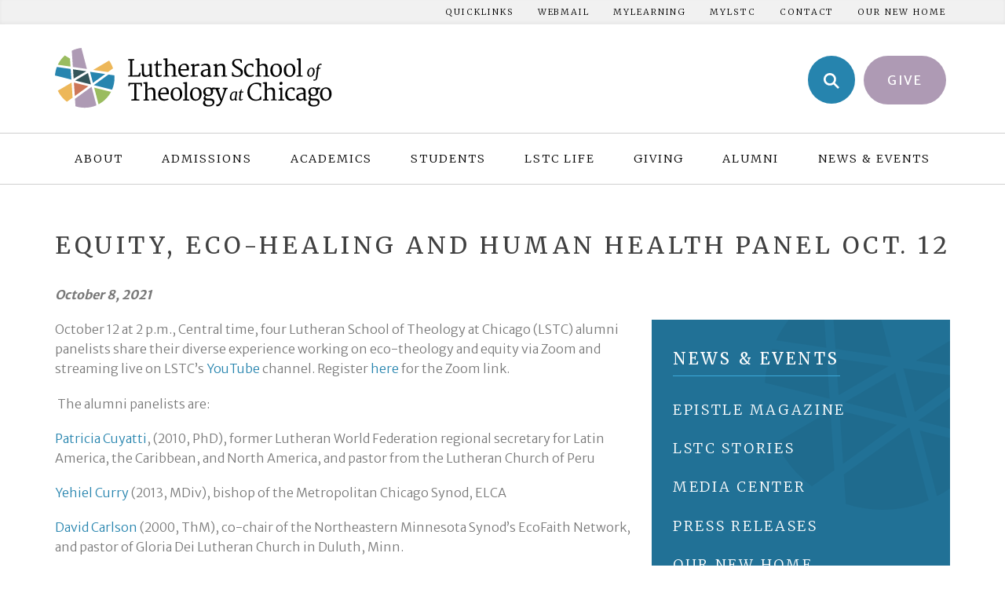

--- FILE ---
content_type: text/html; charset=UTF-8
request_url: https://lstc.edu/news/equity-eco-healing-and-human-health-panel-oct-12/
body_size: 19932
content:
<!doctype html>
<html lang="en-US">
<head>
	<meta charset="UTF-8">
	<meta name="viewport" content="width=device-width, initial-scale=1">
	<link rel="profile" href="https://gmpg.org/xfn/11">

    <script src=https://sky.blackbaudcdn.net/static/og-web-loader/1/main.js data-envid="p-3fdnyWvtckSKVLyi8tkWmA"></script>

	<meta name='robots' content='index, follow, max-image-preview:large, max-snippet:-1, max-video-preview:-1' />

	<!-- This site is optimized with the Yoast SEO plugin v26.9 - https://yoast.com/product/yoast-seo-wordpress/ -->
	<title>Equity, Eco-healing and Human Health panel Oct. 12 - LSTC</title>
	<link rel="canonical" href="https://lstc.edu/news/equity-eco-healing-and-human-health-panel-oct-12/" />
	<meta property="og:locale" content="en_US" />
	<meta property="og:type" content="article" />
	<meta property="og:title" content="Equity, Eco-healing and Human Health panel Oct. 12 - LSTC" />
	<meta property="og:description" content="Equity, Eco-healing and Human Health panel Oct. 12 October 8, 2021 October 12 at 2 p.m., Central time, four Lutheran School of Theology at Chicago (LSTC) alumni panelists share their diverse experience working on eco-theology and equity via Zoom and streaming live on LSTC’s&nbsp;YouTube&nbsp;channel. Register&nbsp;here&nbsp;for the Zoom link. &nbsp;The alumni panelists are: Patricia Cuyatti, (2010, [&hellip;]" />
	<meta property="og:url" content="https://lstc.edu/news/equity-eco-healing-and-human-health-panel-oct-12/" />
	<meta property="og:site_name" content="LSTC" />
	<meta property="article:publisher" content="https://www.facebook.com/LSTChicago" />
	<meta property="article:modified_time" content="2022-11-30T21:58:46+00:00" />
	<meta name="twitter:card" content="summary_large_image" />
	<meta name="twitter:site" content="@lstchicago" />
	<meta name="twitter:label1" content="Est. reading time" />
	<meta name="twitter:data1" content="1 minute" />
	<script type="application/ld+json" class="yoast-schema-graph">{"@context":"https://schema.org","@graph":[{"@type":"WebPage","@id":"https://lstc.edu/news/equity-eco-healing-and-human-health-panel-oct-12/","url":"https://lstc.edu/news/equity-eco-healing-and-human-health-panel-oct-12/","name":"Equity, Eco-healing and Human Health panel Oct. 12 - LSTC","isPartOf":{"@id":"https://lstc.edu/#website"},"datePublished":"2021-10-08T20:57:00+00:00","dateModified":"2022-11-30T21:58:46+00:00","breadcrumb":{"@id":"https://lstc.edu/news/equity-eco-healing-and-human-health-panel-oct-12/#breadcrumb"},"inLanguage":"en-US","potentialAction":[{"@type":"ReadAction","target":["https://lstc.edu/news/equity-eco-healing-and-human-health-panel-oct-12/"]}]},{"@type":"BreadcrumbList","@id":"https://lstc.edu/news/equity-eco-healing-and-human-health-panel-oct-12/#breadcrumb","itemListElement":[{"@type":"ListItem","position":1,"name":"Home","item":"https://lstc.edu/"},{"@type":"ListItem","position":2,"name":"Equity, Eco-healing and Human Health panel Oct. 12"}]},{"@type":"WebSite","@id":"https://lstc.edu/#website","url":"https://lstc.edu/","name":"LSTC","description":"The Lutheran School of Theology at Chicago","publisher":{"@id":"https://lstc.edu/#organization"},"potentialAction":[{"@type":"SearchAction","target":{"@type":"EntryPoint","urlTemplate":"https://lstc.edu/?s={search_term_string}"},"query-input":{"@type":"PropertyValueSpecification","valueRequired":true,"valueName":"search_term_string"}}],"inLanguage":"en-US"},{"@type":"Organization","@id":"https://lstc.edu/#organization","name":"The Lutheran School of Theology at Chicago","url":"https://lstc.edu/","logo":{"@type":"ImageObject","inLanguage":"en-US","@id":"https://lstc.edu/#/schema/logo/image/","url":"https://lstc.edu/wp-content/uploads/2022/09/lstc-logo-512x512-1.png","contentUrl":"https://lstc.edu/wp-content/uploads/2022/09/lstc-logo-512x512-1.png","width":512,"height":512,"caption":"The Lutheran School of Theology at Chicago"},"image":{"@id":"https://lstc.edu/#/schema/logo/image/"},"sameAs":["https://www.facebook.com/LSTChicago","https://x.com/lstchicago","http://instagram.com/lstchicago/","https://www.youtube.com/user/VideosfromLSTC","https://soundcloud.com/lstc-chicago"]}]}</script>
	<!-- / Yoast SEO plugin. -->


<link rel='dns-prefetch' href='//fonts.googleapis.com' />
<link rel='dns-prefetch' href='//maxcdn.bootstrapcdn.com' />
<link rel="alternate" type="application/rss+xml" title="LSTC &raquo; Feed" href="https://lstc.edu/feed/" />
<link rel="alternate" type="application/rss+xml" title="LSTC &raquo; Comments Feed" href="https://lstc.edu/comments/feed/" />
<link rel="alternate" title="oEmbed (JSON)" type="application/json+oembed" href="https://lstc.edu/wp-json/oembed/1.0/embed?url=https%3A%2F%2Flstc.edu%2Fnews%2Fequity-eco-healing-and-human-health-panel-oct-12%2F" />
<link rel="alternate" title="oEmbed (XML)" type="text/xml+oembed" href="https://lstc.edu/wp-json/oembed/1.0/embed?url=https%3A%2F%2Flstc.edu%2Fnews%2Fequity-eco-healing-and-human-health-panel-oct-12%2F&#038;format=xml" />
		<style>
			.lazyload,
			.lazyloading {
				max-width: 100%;
			}
		</style>
		<style id='wp-img-auto-sizes-contain-inline-css'>
img:is([sizes=auto i],[sizes^="auto," i]){contain-intrinsic-size:3000px 1500px}
/*# sourceURL=wp-img-auto-sizes-contain-inline-css */
</style>
<style id='wp-emoji-styles-inline-css'>

	img.wp-smiley, img.emoji {
		display: inline !important;
		border: none !important;
		box-shadow: none !important;
		height: 1em !important;
		width: 1em !important;
		margin: 0 0.07em !important;
		vertical-align: -0.1em !important;
		background: none !important;
		padding: 0 !important;
	}
/*# sourceURL=wp-emoji-styles-inline-css */
</style>
<style id='wp-block-library-inline-css'>
:root{--wp-block-synced-color:#7a00df;--wp-block-synced-color--rgb:122,0,223;--wp-bound-block-color:var(--wp-block-synced-color);--wp-editor-canvas-background:#ddd;--wp-admin-theme-color:#007cba;--wp-admin-theme-color--rgb:0,124,186;--wp-admin-theme-color-darker-10:#006ba1;--wp-admin-theme-color-darker-10--rgb:0,107,160.5;--wp-admin-theme-color-darker-20:#005a87;--wp-admin-theme-color-darker-20--rgb:0,90,135;--wp-admin-border-width-focus:2px}@media (min-resolution:192dpi){:root{--wp-admin-border-width-focus:1.5px}}.wp-element-button{cursor:pointer}:root .has-very-light-gray-background-color{background-color:#eee}:root .has-very-dark-gray-background-color{background-color:#313131}:root .has-very-light-gray-color{color:#eee}:root .has-very-dark-gray-color{color:#313131}:root .has-vivid-green-cyan-to-vivid-cyan-blue-gradient-background{background:linear-gradient(135deg,#00d084,#0693e3)}:root .has-purple-crush-gradient-background{background:linear-gradient(135deg,#34e2e4,#4721fb 50%,#ab1dfe)}:root .has-hazy-dawn-gradient-background{background:linear-gradient(135deg,#faaca8,#dad0ec)}:root .has-subdued-olive-gradient-background{background:linear-gradient(135deg,#fafae1,#67a671)}:root .has-atomic-cream-gradient-background{background:linear-gradient(135deg,#fdd79a,#004a59)}:root .has-nightshade-gradient-background{background:linear-gradient(135deg,#330968,#31cdcf)}:root .has-midnight-gradient-background{background:linear-gradient(135deg,#020381,#2874fc)}:root{--wp--preset--font-size--normal:16px;--wp--preset--font-size--huge:42px}.has-regular-font-size{font-size:1em}.has-larger-font-size{font-size:2.625em}.has-normal-font-size{font-size:var(--wp--preset--font-size--normal)}.has-huge-font-size{font-size:var(--wp--preset--font-size--huge)}.has-text-align-center{text-align:center}.has-text-align-left{text-align:left}.has-text-align-right{text-align:right}.has-fit-text{white-space:nowrap!important}#end-resizable-editor-section{display:none}.aligncenter{clear:both}.items-justified-left{justify-content:flex-start}.items-justified-center{justify-content:center}.items-justified-right{justify-content:flex-end}.items-justified-space-between{justify-content:space-between}.screen-reader-text{border:0;clip-path:inset(50%);height:1px;margin:-1px;overflow:hidden;padding:0;position:absolute;width:1px;word-wrap:normal!important}.screen-reader-text:focus{background-color:#ddd;clip-path:none;color:#444;display:block;font-size:1em;height:auto;left:5px;line-height:normal;padding:15px 23px 14px;text-decoration:none;top:5px;width:auto;z-index:100000}html :where(.has-border-color){border-style:solid}html :where([style*=border-top-color]){border-top-style:solid}html :where([style*=border-right-color]){border-right-style:solid}html :where([style*=border-bottom-color]){border-bottom-style:solid}html :where([style*=border-left-color]){border-left-style:solid}html :where([style*=border-width]){border-style:solid}html :where([style*=border-top-width]){border-top-style:solid}html :where([style*=border-right-width]){border-right-style:solid}html :where([style*=border-bottom-width]){border-bottom-style:solid}html :where([style*=border-left-width]){border-left-style:solid}html :where(img[class*=wp-image-]){height:auto;max-width:100%}:where(figure){margin:0 0 1em}html :where(.is-position-sticky){--wp-admin--admin-bar--position-offset:var(--wp-admin--admin-bar--height,0px)}@media screen and (max-width:600px){html :where(.is-position-sticky){--wp-admin--admin-bar--position-offset:0px}}

/*# sourceURL=wp-block-library-inline-css */
</style><style id='wp-block-navigation-inline-css'>
.wp-block-navigation{position:relative}.wp-block-navigation ul{margin-bottom:0;margin-left:0;margin-top:0;padding-left:0}.wp-block-navigation ul,.wp-block-navigation ul li{list-style:none;padding:0}.wp-block-navigation .wp-block-navigation-item{align-items:center;background-color:inherit;display:flex;position:relative}.wp-block-navigation .wp-block-navigation-item .wp-block-navigation__submenu-container:empty{display:none}.wp-block-navigation .wp-block-navigation-item__content{display:block;z-index:1}.wp-block-navigation .wp-block-navigation-item__content.wp-block-navigation-item__content{color:inherit}.wp-block-navigation.has-text-decoration-underline .wp-block-navigation-item__content,.wp-block-navigation.has-text-decoration-underline .wp-block-navigation-item__content:active,.wp-block-navigation.has-text-decoration-underline .wp-block-navigation-item__content:focus{text-decoration:underline}.wp-block-navigation.has-text-decoration-line-through .wp-block-navigation-item__content,.wp-block-navigation.has-text-decoration-line-through .wp-block-navigation-item__content:active,.wp-block-navigation.has-text-decoration-line-through .wp-block-navigation-item__content:focus{text-decoration:line-through}.wp-block-navigation :where(a),.wp-block-navigation :where(a:active),.wp-block-navigation :where(a:focus){text-decoration:none}.wp-block-navigation .wp-block-navigation__submenu-icon{align-self:center;background-color:inherit;border:none;color:currentColor;display:inline-block;font-size:inherit;height:.6em;line-height:0;margin-left:.25em;padding:0;width:.6em}.wp-block-navigation .wp-block-navigation__submenu-icon svg{display:inline-block;stroke:currentColor;height:inherit;margin-top:.075em;width:inherit}.wp-block-navigation{--navigation-layout-justification-setting:flex-start;--navigation-layout-direction:row;--navigation-layout-wrap:wrap;--navigation-layout-justify:flex-start;--navigation-layout-align:center}.wp-block-navigation.is-vertical{--navigation-layout-direction:column;--navigation-layout-justify:initial;--navigation-layout-align:flex-start}.wp-block-navigation.no-wrap{--navigation-layout-wrap:nowrap}.wp-block-navigation.items-justified-center{--navigation-layout-justification-setting:center;--navigation-layout-justify:center}.wp-block-navigation.items-justified-center.is-vertical{--navigation-layout-align:center}.wp-block-navigation.items-justified-right{--navigation-layout-justification-setting:flex-end;--navigation-layout-justify:flex-end}.wp-block-navigation.items-justified-right.is-vertical{--navigation-layout-align:flex-end}.wp-block-navigation.items-justified-space-between{--navigation-layout-justification-setting:space-between;--navigation-layout-justify:space-between}.wp-block-navigation .has-child .wp-block-navigation__submenu-container{align-items:normal;background-color:inherit;color:inherit;display:flex;flex-direction:column;opacity:0;position:absolute;z-index:2}@media not (prefers-reduced-motion){.wp-block-navigation .has-child .wp-block-navigation__submenu-container{transition:opacity .1s linear}}.wp-block-navigation .has-child .wp-block-navigation__submenu-container{height:0;overflow:hidden;visibility:hidden;width:0}.wp-block-navigation .has-child .wp-block-navigation__submenu-container>.wp-block-navigation-item>.wp-block-navigation-item__content{display:flex;flex-grow:1;padding:.5em 1em}.wp-block-navigation .has-child .wp-block-navigation__submenu-container>.wp-block-navigation-item>.wp-block-navigation-item__content .wp-block-navigation__submenu-icon{margin-left:auto;margin-right:0}.wp-block-navigation .has-child .wp-block-navigation__submenu-container .wp-block-navigation-item__content{margin:0}.wp-block-navigation .has-child .wp-block-navigation__submenu-container{left:-1px;top:100%}@media (min-width:782px){.wp-block-navigation .has-child .wp-block-navigation__submenu-container .wp-block-navigation__submenu-container{left:100%;top:-1px}.wp-block-navigation .has-child .wp-block-navigation__submenu-container .wp-block-navigation__submenu-container:before{background:#0000;content:"";display:block;height:100%;position:absolute;right:100%;width:.5em}.wp-block-navigation .has-child .wp-block-navigation__submenu-container .wp-block-navigation__submenu-icon{margin-right:.25em}.wp-block-navigation .has-child .wp-block-navigation__submenu-container .wp-block-navigation__submenu-icon svg{transform:rotate(-90deg)}}.wp-block-navigation .has-child .wp-block-navigation-submenu__toggle[aria-expanded=true]~.wp-block-navigation__submenu-container,.wp-block-navigation .has-child:not(.open-on-click):hover>.wp-block-navigation__submenu-container,.wp-block-navigation .has-child:not(.open-on-click):not(.open-on-hover-click):focus-within>.wp-block-navigation__submenu-container{height:auto;min-width:200px;opacity:1;overflow:visible;visibility:visible;width:auto}.wp-block-navigation.has-background .has-child .wp-block-navigation__submenu-container{left:0;top:100%}@media (min-width:782px){.wp-block-navigation.has-background .has-child .wp-block-navigation__submenu-container .wp-block-navigation__submenu-container{left:100%;top:0}}.wp-block-navigation-submenu{display:flex;position:relative}.wp-block-navigation-submenu .wp-block-navigation__submenu-icon svg{stroke:currentColor}button.wp-block-navigation-item__content{background-color:initial;border:none;color:currentColor;font-family:inherit;font-size:inherit;font-style:inherit;font-weight:inherit;letter-spacing:inherit;line-height:inherit;text-align:left;text-transform:inherit}.wp-block-navigation-submenu__toggle{cursor:pointer}.wp-block-navigation-submenu__toggle[aria-expanded=true]+.wp-block-navigation__submenu-icon>svg,.wp-block-navigation-submenu__toggle[aria-expanded=true]>svg{transform:rotate(180deg)}.wp-block-navigation-item.open-on-click .wp-block-navigation-submenu__toggle{padding-left:0;padding-right:.85em}.wp-block-navigation-item.open-on-click .wp-block-navigation-submenu__toggle+.wp-block-navigation__submenu-icon{margin-left:-.6em;pointer-events:none}.wp-block-navigation-item.open-on-click button.wp-block-navigation-item__content:not(.wp-block-navigation-submenu__toggle){padding:0}.wp-block-navigation .wp-block-page-list,.wp-block-navigation__container,.wp-block-navigation__responsive-close,.wp-block-navigation__responsive-container,.wp-block-navigation__responsive-container-content,.wp-block-navigation__responsive-dialog{gap:inherit}:where(.wp-block-navigation.has-background .wp-block-navigation-item a:not(.wp-element-button)),:where(.wp-block-navigation.has-background .wp-block-navigation-submenu a:not(.wp-element-button)){padding:.5em 1em}:where(.wp-block-navigation .wp-block-navigation__submenu-container .wp-block-navigation-item a:not(.wp-element-button)),:where(.wp-block-navigation .wp-block-navigation__submenu-container .wp-block-navigation-submenu a:not(.wp-element-button)),:where(.wp-block-navigation .wp-block-navigation__submenu-container .wp-block-navigation-submenu button.wp-block-navigation-item__content),:where(.wp-block-navigation .wp-block-navigation__submenu-container .wp-block-pages-list__item button.wp-block-navigation-item__content){padding:.5em 1em}.wp-block-navigation.items-justified-right .wp-block-navigation__container .has-child .wp-block-navigation__submenu-container,.wp-block-navigation.items-justified-right .wp-block-page-list>.has-child .wp-block-navigation__submenu-container,.wp-block-navigation.items-justified-space-between .wp-block-page-list>.has-child:last-child .wp-block-navigation__submenu-container,.wp-block-navigation.items-justified-space-between>.wp-block-navigation__container>.has-child:last-child .wp-block-navigation__submenu-container{left:auto;right:0}.wp-block-navigation.items-justified-right .wp-block-navigation__container .has-child .wp-block-navigation__submenu-container .wp-block-navigation__submenu-container,.wp-block-navigation.items-justified-right .wp-block-page-list>.has-child .wp-block-navigation__submenu-container .wp-block-navigation__submenu-container,.wp-block-navigation.items-justified-space-between .wp-block-page-list>.has-child:last-child .wp-block-navigation__submenu-container .wp-block-navigation__submenu-container,.wp-block-navigation.items-justified-space-between>.wp-block-navigation__container>.has-child:last-child .wp-block-navigation__submenu-container .wp-block-navigation__submenu-container{left:-1px;right:-1px}@media (min-width:782px){.wp-block-navigation.items-justified-right .wp-block-navigation__container .has-child .wp-block-navigation__submenu-container .wp-block-navigation__submenu-container,.wp-block-navigation.items-justified-right .wp-block-page-list>.has-child .wp-block-navigation__submenu-container .wp-block-navigation__submenu-container,.wp-block-navigation.items-justified-space-between .wp-block-page-list>.has-child:last-child .wp-block-navigation__submenu-container .wp-block-navigation__submenu-container,.wp-block-navigation.items-justified-space-between>.wp-block-navigation__container>.has-child:last-child .wp-block-navigation__submenu-container .wp-block-navigation__submenu-container{left:auto;right:100%}}.wp-block-navigation:not(.has-background) .wp-block-navigation__submenu-container{background-color:#fff;border:1px solid #00000026}.wp-block-navigation.has-background .wp-block-navigation__submenu-container{background-color:inherit}.wp-block-navigation:not(.has-text-color) .wp-block-navigation__submenu-container{color:#000}.wp-block-navigation__container{align-items:var(--navigation-layout-align,initial);display:flex;flex-direction:var(--navigation-layout-direction,initial);flex-wrap:var(--navigation-layout-wrap,wrap);justify-content:var(--navigation-layout-justify,initial);list-style:none;margin:0;padding-left:0}.wp-block-navigation__container .is-responsive{display:none}.wp-block-navigation__container:only-child,.wp-block-page-list:only-child{flex-grow:1}@keyframes overlay-menu__fade-in-animation{0%{opacity:0;transform:translateY(.5em)}to{opacity:1;transform:translateY(0)}}.wp-block-navigation__responsive-container{bottom:0;display:none;left:0;position:fixed;right:0;top:0}.wp-block-navigation__responsive-container :where(.wp-block-navigation-item a){color:inherit}.wp-block-navigation__responsive-container .wp-block-navigation__responsive-container-content{align-items:var(--navigation-layout-align,initial);display:flex;flex-direction:var(--navigation-layout-direction,initial);flex-wrap:var(--navigation-layout-wrap,wrap);justify-content:var(--navigation-layout-justify,initial)}.wp-block-navigation__responsive-container:not(.is-menu-open.is-menu-open){background-color:inherit!important;color:inherit!important}.wp-block-navigation__responsive-container.is-menu-open{background-color:inherit;display:flex;flex-direction:column}@media not (prefers-reduced-motion){.wp-block-navigation__responsive-container.is-menu-open{animation:overlay-menu__fade-in-animation .1s ease-out;animation-fill-mode:forwards}}.wp-block-navigation__responsive-container.is-menu-open{overflow:auto;padding:clamp(1rem,var(--wp--style--root--padding-top),20rem) clamp(1rem,var(--wp--style--root--padding-right),20rem) clamp(1rem,var(--wp--style--root--padding-bottom),20rem) clamp(1rem,var(--wp--style--root--padding-left),20rem);z-index:100000}.wp-block-navigation__responsive-container.is-menu-open .wp-block-navigation__responsive-container-content{align-items:var(--navigation-layout-justification-setting,inherit);display:flex;flex-direction:column;flex-wrap:nowrap;overflow:visible;padding-top:calc(2rem + 24px)}.wp-block-navigation__responsive-container.is-menu-open .wp-block-navigation__responsive-container-content,.wp-block-navigation__responsive-container.is-menu-open .wp-block-navigation__responsive-container-content .wp-block-navigation__container,.wp-block-navigation__responsive-container.is-menu-open .wp-block-navigation__responsive-container-content .wp-block-page-list{justify-content:flex-start}.wp-block-navigation__responsive-container.is-menu-open .wp-block-navigation__responsive-container-content .wp-block-navigation__submenu-icon{display:none}.wp-block-navigation__responsive-container.is-menu-open .wp-block-navigation__responsive-container-content .has-child .wp-block-navigation__submenu-container{border:none;height:auto;min-width:200px;opacity:1;overflow:initial;padding-left:2rem;padding-right:2rem;position:static;visibility:visible;width:auto}.wp-block-navigation__responsive-container.is-menu-open .wp-block-navigation__responsive-container-content .wp-block-navigation__container,.wp-block-navigation__responsive-container.is-menu-open .wp-block-navigation__responsive-container-content .wp-block-navigation__submenu-container{gap:inherit}.wp-block-navigation__responsive-container.is-menu-open .wp-block-navigation__responsive-container-content .wp-block-navigation__submenu-container{padding-top:var(--wp--style--block-gap,2em)}.wp-block-navigation__responsive-container.is-menu-open .wp-block-navigation__responsive-container-content .wp-block-navigation-item__content{padding:0}.wp-block-navigation__responsive-container.is-menu-open .wp-block-navigation__responsive-container-content .wp-block-navigation-item,.wp-block-navigation__responsive-container.is-menu-open .wp-block-navigation__responsive-container-content .wp-block-navigation__container,.wp-block-navigation__responsive-container.is-menu-open .wp-block-navigation__responsive-container-content .wp-block-page-list{align-items:var(--navigation-layout-justification-setting,initial);display:flex;flex-direction:column}.wp-block-navigation__responsive-container.is-menu-open .wp-block-navigation-item,.wp-block-navigation__responsive-container.is-menu-open .wp-block-navigation-item .wp-block-navigation__submenu-container,.wp-block-navigation__responsive-container.is-menu-open .wp-block-navigation__container,.wp-block-navigation__responsive-container.is-menu-open .wp-block-page-list{background:#0000!important;color:inherit!important}.wp-block-navigation__responsive-container.is-menu-open .wp-block-navigation__submenu-container.wp-block-navigation__submenu-container.wp-block-navigation__submenu-container.wp-block-navigation__submenu-container{left:auto;right:auto}@media (min-width:600px){.wp-block-navigation__responsive-container:not(.hidden-by-default):not(.is-menu-open){background-color:inherit;display:block;position:relative;width:100%;z-index:auto}.wp-block-navigation__responsive-container:not(.hidden-by-default):not(.is-menu-open) .wp-block-navigation__responsive-container-close{display:none}.wp-block-navigation__responsive-container.is-menu-open .wp-block-navigation__submenu-container.wp-block-navigation__submenu-container.wp-block-navigation__submenu-container.wp-block-navigation__submenu-container{left:0}}.wp-block-navigation:not(.has-background) .wp-block-navigation__responsive-container.is-menu-open{background-color:#fff}.wp-block-navigation:not(.has-text-color) .wp-block-navigation__responsive-container.is-menu-open{color:#000}.wp-block-navigation__toggle_button_label{font-size:1rem;font-weight:700}.wp-block-navigation__responsive-container-close,.wp-block-navigation__responsive-container-open{background:#0000;border:none;color:currentColor;cursor:pointer;margin:0;padding:0;text-transform:inherit;vertical-align:middle}.wp-block-navigation__responsive-container-close svg,.wp-block-navigation__responsive-container-open svg{fill:currentColor;display:block;height:24px;pointer-events:none;width:24px}.wp-block-navigation__responsive-container-open{display:flex}.wp-block-navigation__responsive-container-open.wp-block-navigation__responsive-container-open.wp-block-navigation__responsive-container-open{font-family:inherit;font-size:inherit;font-weight:inherit}@media (min-width:600px){.wp-block-navigation__responsive-container-open:not(.always-shown){display:none}}.wp-block-navigation__responsive-container-close{position:absolute;right:0;top:0;z-index:2}.wp-block-navigation__responsive-container-close.wp-block-navigation__responsive-container-close.wp-block-navigation__responsive-container-close{font-family:inherit;font-size:inherit;font-weight:inherit}.wp-block-navigation__responsive-close{width:100%}.has-modal-open .wp-block-navigation__responsive-close{margin-left:auto;margin-right:auto;max-width:var(--wp--style--global--wide-size,100%)}.wp-block-navigation__responsive-close:focus{outline:none}.is-menu-open .wp-block-navigation__responsive-close,.is-menu-open .wp-block-navigation__responsive-container-content,.is-menu-open .wp-block-navigation__responsive-dialog{box-sizing:border-box}.wp-block-navigation__responsive-dialog{position:relative}.has-modal-open .admin-bar .is-menu-open .wp-block-navigation__responsive-dialog{margin-top:46px}@media (min-width:782px){.has-modal-open .admin-bar .is-menu-open .wp-block-navigation__responsive-dialog{margin-top:32px}}html.has-modal-open{overflow:hidden}
/*# sourceURL=https://lstc.edu/wp-includes/blocks/navigation/style.min.css */
</style>
<style id='wp-block-navigation-link-inline-css'>
.wp-block-navigation .wp-block-navigation-item__label{overflow-wrap:break-word}.wp-block-navigation .wp-block-navigation-item__description{display:none}.link-ui-tools{outline:1px solid #f0f0f0;padding:8px}.link-ui-block-inserter{padding-top:8px}.link-ui-block-inserter__back{margin-left:8px;text-transform:uppercase}
/*# sourceURL=https://lstc.edu/wp-includes/blocks/navigation-link/style.min.css */
</style>
<style id='wp-block-columns-inline-css'>
.wp-block-columns{box-sizing:border-box;display:flex;flex-wrap:wrap!important}@media (min-width:782px){.wp-block-columns{flex-wrap:nowrap!important}}.wp-block-columns{align-items:normal!important}.wp-block-columns.are-vertically-aligned-top{align-items:flex-start}.wp-block-columns.are-vertically-aligned-center{align-items:center}.wp-block-columns.are-vertically-aligned-bottom{align-items:flex-end}@media (max-width:781px){.wp-block-columns:not(.is-not-stacked-on-mobile)>.wp-block-column{flex-basis:100%!important}}@media (min-width:782px){.wp-block-columns:not(.is-not-stacked-on-mobile)>.wp-block-column{flex-basis:0;flex-grow:1}.wp-block-columns:not(.is-not-stacked-on-mobile)>.wp-block-column[style*=flex-basis]{flex-grow:0}}.wp-block-columns.is-not-stacked-on-mobile{flex-wrap:nowrap!important}.wp-block-columns.is-not-stacked-on-mobile>.wp-block-column{flex-basis:0;flex-grow:1}.wp-block-columns.is-not-stacked-on-mobile>.wp-block-column[style*=flex-basis]{flex-grow:0}:where(.wp-block-columns){margin-bottom:1.75em}:where(.wp-block-columns.has-background){padding:1.25em 2.375em}.wp-block-column{flex-grow:1;min-width:0;overflow-wrap:break-word;word-break:break-word}.wp-block-column.is-vertically-aligned-top{align-self:flex-start}.wp-block-column.is-vertically-aligned-center{align-self:center}.wp-block-column.is-vertically-aligned-bottom{align-self:flex-end}.wp-block-column.is-vertically-aligned-stretch{align-self:stretch}.wp-block-column.is-vertically-aligned-bottom,.wp-block-column.is-vertically-aligned-center,.wp-block-column.is-vertically-aligned-top{width:100%}
/*# sourceURL=https://lstc.edu/wp-includes/blocks/columns/style.min.css */
</style>
<style id='lstc-sidebar-style-inline-css'>
.tertiary-nav{background-color:#217196;background-image:url([data-uri]);background-position:top -58px right -64px;background-repeat:no-repeat;color:#fff;margin-bottom:5em;padding:2.2em 0}.tertiary-nav h2{border-bottom:1px solid #3ca9d9;display:inline-block;font-size:1.3em;margin-left:1.3em;margin-right:1.3em;margin-top:0;padding-bottom:.3em}.tertiary-nav h2 span{display:none}.tertiary-nav ul{list-style-type:none;margin-bottom:0;padding-left:0}.tertiary-nav ul li{position:relative;width:100%}.tertiary-nav ul a{color:#fff;display:inline-block;font-family:Merriweather;font-size:1.125em;letter-spacing:.15em;padding:.5em 1.5em;text-transform:uppercase;width:100%}.tertiary-nav ul a.active{background-color:#2b91bf}.tertiary-nav ul li>ul{border-left:1px solid #fff;margin:.5em 0 .5em 1.7em;padding-left:0}.tertiary-nav ul li>ul a{font-size:.875em;letter-spacing:.1em;padding:.3em 2em;text-transform:none}.sidebar .wp-block-navigation{--navigation-layout-direction:column;--navigation-layout-justify:initial;--navigation-layout-align:flex-start}.sidebar .wp-block-navigation__container{flex-direction:column;gap:0}.sidebar .wp-block-navigation .wp-block-navigation-item__content,.sidebar .wp-block-navigation-item__label{color:#fff!important}.sidebar .wp-block-navigation .wp-block-navigation-item__content{padding:.5em 1.5em}.sidebar .wp-block-navigation-submenu .wp-block-navigation__submenu-icon svg{display:none}.wp-block-navigation .wp-block-navigation__submenu-icon{display:none!important}.sidebar .wp-block-navigation .has-child :where(.wp-block-navigation__submenu-container){display:block;height:auto;opacity:1;position:static;visibility:visible;width:auto}.sidebar .wp-block-navigation .wp-block-navigation-item{display:block}.sidebar .wp-block-navigation:not(.has-background) .wp-block-navigation__submenu-container{background-color:transparent;border:none;border-left:1px solid #fff}@media only screen and (max-width:768px){.sidebar{border-bottom:1px solid #cfcfcf;float:none;margin-bottom:2em;margin-left:0;width:100%}.tertiary-nav{background-color:transparent;background-image:none;margin-bottom:2em;padding:0}.tertiary-nav h2{background-image:url([data-uri]);background-position:center right 1.5em;background-repeat:no-repeat;border:1px solid #217196;color:#217196;cursor:pointer;display:block;font-size:.875em;margin-bottom:0;margin-left:0;margin-right:0;padding:1.2em}.tertiary-nav h2 span{display:inline}.sidebar .tertiary-nav nav{background-color:#217196;display:none}.tertiary-nav nav.active{display:block}.sidebar .wp-block-navigation .wp-block-navigation-item{width:100%}.sidebar .wp-block-navigation .wp-block-navigation-item__content{border-bottom:1px solid #f1f1f1;display:inline-block;font-size:1em;padding:1em 1.2em;width:100%}.wp-block-navigation-item.has-child{position:relative}.sidebar .wp-block-navigation .wp-block-navigation__submenu-icon{background-image:url([data-uri]);background-position:50%;background-repeat:no-repeat;border-bottom:none;display:inline-block!important;height:55px;padding:1em;position:absolute;right:0;text-indent:-9999px;top:0;vertical-align:top;white-space:nowrap;width:55px}.sidebar .wp-block-navigation:not(.has-background) .wp-block-navigation__submenu-container{background-color:#1b6283;border-bottom:1px solid #fff;border-left:none;display:none;margin:0;padding:.6em 0}.sidebar .wp-block-navigation:not(.has-background) .wp-block-navigation__submenu-container.active{display:block}.sidebar .wp-block-navigation:not(.has-background) .wp-block-navigation__submenu-container .wp-block-navigation-item__content{border-bottom:none;padding:.9em 1.4em}}

/*# sourceURL=https://lstc.edu/wp-content/plugins/LSTC-Blocks/build/sidebar/style-index.css */
</style>
<style id='global-styles-inline-css'>
:root{--wp--preset--aspect-ratio--square: 1;--wp--preset--aspect-ratio--4-3: 4/3;--wp--preset--aspect-ratio--3-4: 3/4;--wp--preset--aspect-ratio--3-2: 3/2;--wp--preset--aspect-ratio--2-3: 2/3;--wp--preset--aspect-ratio--16-9: 16/9;--wp--preset--aspect-ratio--9-16: 9/16;--wp--preset--color--black: #000000;--wp--preset--color--cyan-bluish-gray: #abb8c3;--wp--preset--color--white: #ffffff;--wp--preset--color--pale-pink: #f78da7;--wp--preset--color--vivid-red: #cf2e2e;--wp--preset--color--luminous-vivid-orange: #ff6900;--wp--preset--color--luminous-vivid-amber: #fcb900;--wp--preset--color--light-green-cyan: #7bdcb5;--wp--preset--color--vivid-green-cyan: #00d084;--wp--preset--color--pale-cyan-blue: #8ed1fc;--wp--preset--color--vivid-cyan-blue: #0693e3;--wp--preset--color--vivid-purple: #9b51e0;--wp--preset--color--gray: #787878;--wp--preset--color--blue: #2684ae;--wp--preset--color--green: #99bc5f;--wp--preset--color--purple: #ae9ab4;--wp--preset--color--yellow: #eeb758;--wp--preset--color--red: #cd7759;--wp--preset--color--navy: #1d3965;--wp--preset--gradient--vivid-cyan-blue-to-vivid-purple: linear-gradient(135deg,rgb(6,147,227) 0%,rgb(155,81,224) 100%);--wp--preset--gradient--light-green-cyan-to-vivid-green-cyan: linear-gradient(135deg,rgb(122,220,180) 0%,rgb(0,208,130) 100%);--wp--preset--gradient--luminous-vivid-amber-to-luminous-vivid-orange: linear-gradient(135deg,rgb(252,185,0) 0%,rgb(255,105,0) 100%);--wp--preset--gradient--luminous-vivid-orange-to-vivid-red: linear-gradient(135deg,rgb(255,105,0) 0%,rgb(207,46,46) 100%);--wp--preset--gradient--very-light-gray-to-cyan-bluish-gray: linear-gradient(135deg,rgb(238,238,238) 0%,rgb(169,184,195) 100%);--wp--preset--gradient--cool-to-warm-spectrum: linear-gradient(135deg,rgb(74,234,220) 0%,rgb(151,120,209) 20%,rgb(207,42,186) 40%,rgb(238,44,130) 60%,rgb(251,105,98) 80%,rgb(254,248,76) 100%);--wp--preset--gradient--blush-light-purple: linear-gradient(135deg,rgb(255,206,236) 0%,rgb(152,150,240) 100%);--wp--preset--gradient--blush-bordeaux: linear-gradient(135deg,rgb(254,205,165) 0%,rgb(254,45,45) 50%,rgb(107,0,62) 100%);--wp--preset--gradient--luminous-dusk: linear-gradient(135deg,rgb(255,203,112) 0%,rgb(199,81,192) 50%,rgb(65,88,208) 100%);--wp--preset--gradient--pale-ocean: linear-gradient(135deg,rgb(255,245,203) 0%,rgb(182,227,212) 50%,rgb(51,167,181) 100%);--wp--preset--gradient--electric-grass: linear-gradient(135deg,rgb(202,248,128) 0%,rgb(113,206,126) 100%);--wp--preset--gradient--midnight: linear-gradient(135deg,rgb(2,3,129) 0%,rgb(40,116,252) 100%);--wp--preset--font-size--small: 1rem;--wp--preset--font-size--medium: 1.15em;--wp--preset--font-size--large: 1.75rem;--wp--preset--font-size--x-large: clamp(1.75rem, 3vw, 2.25rem);--wp--preset--spacing--20: 0.44rem;--wp--preset--spacing--30: 0.67rem;--wp--preset--spacing--40: 1rem;--wp--preset--spacing--50: 1.5rem;--wp--preset--spacing--60: 2.25rem;--wp--preset--spacing--70: 3.38rem;--wp--preset--spacing--80: 5.06rem;--wp--preset--shadow--natural: 6px 6px 9px rgba(0, 0, 0, 0.2);--wp--preset--shadow--deep: 12px 12px 50px rgba(0, 0, 0, 0.4);--wp--preset--shadow--sharp: 6px 6px 0px rgba(0, 0, 0, 0.2);--wp--preset--shadow--outlined: 6px 6px 0px -3px rgb(255, 255, 255), 6px 6px rgb(0, 0, 0);--wp--preset--shadow--crisp: 6px 6px 0px rgb(0, 0, 0);}:root { --wp--style--global--content-size: 1170px;--wp--style--global--wide-size: 1400px; }:where(body) { margin: 0; }.wp-site-blocks > .alignleft { float: left; margin-right: 2em; }.wp-site-blocks > .alignright { float: right; margin-left: 2em; }.wp-site-blocks > .aligncenter { justify-content: center; margin-left: auto; margin-right: auto; }:where(.is-layout-flex){gap: 0.5em;}:where(.is-layout-grid){gap: 0.5em;}.is-layout-flow > .alignleft{float: left;margin-inline-start: 0;margin-inline-end: 2em;}.is-layout-flow > .alignright{float: right;margin-inline-start: 2em;margin-inline-end: 0;}.is-layout-flow > .aligncenter{margin-left: auto !important;margin-right: auto !important;}.is-layout-constrained > .alignleft{float: left;margin-inline-start: 0;margin-inline-end: 2em;}.is-layout-constrained > .alignright{float: right;margin-inline-start: 2em;margin-inline-end: 0;}.is-layout-constrained > .aligncenter{margin-left: auto !important;margin-right: auto !important;}.is-layout-constrained > :where(:not(.alignleft):not(.alignright):not(.alignfull)){max-width: var(--wp--style--global--content-size);margin-left: auto !important;margin-right: auto !important;}.is-layout-constrained > .alignwide{max-width: var(--wp--style--global--wide-size);}body .is-layout-flex{display: flex;}.is-layout-flex{flex-wrap: wrap;align-items: center;}.is-layout-flex > :is(*, div){margin: 0;}body .is-layout-grid{display: grid;}.is-layout-grid > :is(*, div){margin: 0;}body{padding-top: 0px;padding-right: 0px;padding-bottom: 0px;padding-left: 0px;}:root :where(.wp-element-button, .wp-block-button__link){background-color: #32373c;border-width: 0;color: #fff;font-family: inherit;font-size: inherit;font-style: inherit;font-weight: inherit;letter-spacing: inherit;line-height: inherit;padding-top: calc(0.667em + 2px);padding-right: calc(1.333em + 2px);padding-bottom: calc(0.667em + 2px);padding-left: calc(1.333em + 2px);text-decoration: none;text-transform: inherit;}.has-black-color{color: var(--wp--preset--color--black) !important;}.has-cyan-bluish-gray-color{color: var(--wp--preset--color--cyan-bluish-gray) !important;}.has-white-color{color: var(--wp--preset--color--white) !important;}.has-pale-pink-color{color: var(--wp--preset--color--pale-pink) !important;}.has-vivid-red-color{color: var(--wp--preset--color--vivid-red) !important;}.has-luminous-vivid-orange-color{color: var(--wp--preset--color--luminous-vivid-orange) !important;}.has-luminous-vivid-amber-color{color: var(--wp--preset--color--luminous-vivid-amber) !important;}.has-light-green-cyan-color{color: var(--wp--preset--color--light-green-cyan) !important;}.has-vivid-green-cyan-color{color: var(--wp--preset--color--vivid-green-cyan) !important;}.has-pale-cyan-blue-color{color: var(--wp--preset--color--pale-cyan-blue) !important;}.has-vivid-cyan-blue-color{color: var(--wp--preset--color--vivid-cyan-blue) !important;}.has-vivid-purple-color{color: var(--wp--preset--color--vivid-purple) !important;}.has-gray-color{color: var(--wp--preset--color--gray) !important;}.has-blue-color{color: var(--wp--preset--color--blue) !important;}.has-green-color{color: var(--wp--preset--color--green) !important;}.has-purple-color{color: var(--wp--preset--color--purple) !important;}.has-yellow-color{color: var(--wp--preset--color--yellow) !important;}.has-red-color{color: var(--wp--preset--color--red) !important;}.has-navy-color{color: var(--wp--preset--color--navy) !important;}.has-black-background-color{background-color: var(--wp--preset--color--black) !important;}.has-cyan-bluish-gray-background-color{background-color: var(--wp--preset--color--cyan-bluish-gray) !important;}.has-white-background-color{background-color: var(--wp--preset--color--white) !important;}.has-pale-pink-background-color{background-color: var(--wp--preset--color--pale-pink) !important;}.has-vivid-red-background-color{background-color: var(--wp--preset--color--vivid-red) !important;}.has-luminous-vivid-orange-background-color{background-color: var(--wp--preset--color--luminous-vivid-orange) !important;}.has-luminous-vivid-amber-background-color{background-color: var(--wp--preset--color--luminous-vivid-amber) !important;}.has-light-green-cyan-background-color{background-color: var(--wp--preset--color--light-green-cyan) !important;}.has-vivid-green-cyan-background-color{background-color: var(--wp--preset--color--vivid-green-cyan) !important;}.has-pale-cyan-blue-background-color{background-color: var(--wp--preset--color--pale-cyan-blue) !important;}.has-vivid-cyan-blue-background-color{background-color: var(--wp--preset--color--vivid-cyan-blue) !important;}.has-vivid-purple-background-color{background-color: var(--wp--preset--color--vivid-purple) !important;}.has-gray-background-color{background-color: var(--wp--preset--color--gray) !important;}.has-blue-background-color{background-color: var(--wp--preset--color--blue) !important;}.has-green-background-color{background-color: var(--wp--preset--color--green) !important;}.has-purple-background-color{background-color: var(--wp--preset--color--purple) !important;}.has-yellow-background-color{background-color: var(--wp--preset--color--yellow) !important;}.has-red-background-color{background-color: var(--wp--preset--color--red) !important;}.has-navy-background-color{background-color: var(--wp--preset--color--navy) !important;}.has-black-border-color{border-color: var(--wp--preset--color--black) !important;}.has-cyan-bluish-gray-border-color{border-color: var(--wp--preset--color--cyan-bluish-gray) !important;}.has-white-border-color{border-color: var(--wp--preset--color--white) !important;}.has-pale-pink-border-color{border-color: var(--wp--preset--color--pale-pink) !important;}.has-vivid-red-border-color{border-color: var(--wp--preset--color--vivid-red) !important;}.has-luminous-vivid-orange-border-color{border-color: var(--wp--preset--color--luminous-vivid-orange) !important;}.has-luminous-vivid-amber-border-color{border-color: var(--wp--preset--color--luminous-vivid-amber) !important;}.has-light-green-cyan-border-color{border-color: var(--wp--preset--color--light-green-cyan) !important;}.has-vivid-green-cyan-border-color{border-color: var(--wp--preset--color--vivid-green-cyan) !important;}.has-pale-cyan-blue-border-color{border-color: var(--wp--preset--color--pale-cyan-blue) !important;}.has-vivid-cyan-blue-border-color{border-color: var(--wp--preset--color--vivid-cyan-blue) !important;}.has-vivid-purple-border-color{border-color: var(--wp--preset--color--vivid-purple) !important;}.has-gray-border-color{border-color: var(--wp--preset--color--gray) !important;}.has-blue-border-color{border-color: var(--wp--preset--color--blue) !important;}.has-green-border-color{border-color: var(--wp--preset--color--green) !important;}.has-purple-border-color{border-color: var(--wp--preset--color--purple) !important;}.has-yellow-border-color{border-color: var(--wp--preset--color--yellow) !important;}.has-red-border-color{border-color: var(--wp--preset--color--red) !important;}.has-navy-border-color{border-color: var(--wp--preset--color--navy) !important;}.has-vivid-cyan-blue-to-vivid-purple-gradient-background{background: var(--wp--preset--gradient--vivid-cyan-blue-to-vivid-purple) !important;}.has-light-green-cyan-to-vivid-green-cyan-gradient-background{background: var(--wp--preset--gradient--light-green-cyan-to-vivid-green-cyan) !important;}.has-luminous-vivid-amber-to-luminous-vivid-orange-gradient-background{background: var(--wp--preset--gradient--luminous-vivid-amber-to-luminous-vivid-orange) !important;}.has-luminous-vivid-orange-to-vivid-red-gradient-background{background: var(--wp--preset--gradient--luminous-vivid-orange-to-vivid-red) !important;}.has-very-light-gray-to-cyan-bluish-gray-gradient-background{background: var(--wp--preset--gradient--very-light-gray-to-cyan-bluish-gray) !important;}.has-cool-to-warm-spectrum-gradient-background{background: var(--wp--preset--gradient--cool-to-warm-spectrum) !important;}.has-blush-light-purple-gradient-background{background: var(--wp--preset--gradient--blush-light-purple) !important;}.has-blush-bordeaux-gradient-background{background: var(--wp--preset--gradient--blush-bordeaux) !important;}.has-luminous-dusk-gradient-background{background: var(--wp--preset--gradient--luminous-dusk) !important;}.has-pale-ocean-gradient-background{background: var(--wp--preset--gradient--pale-ocean) !important;}.has-electric-grass-gradient-background{background: var(--wp--preset--gradient--electric-grass) !important;}.has-midnight-gradient-background{background: var(--wp--preset--gradient--midnight) !important;}.has-small-font-size{font-size: var(--wp--preset--font-size--small) !important;}.has-medium-font-size{font-size: var(--wp--preset--font-size--medium) !important;}.has-large-font-size{font-size: var(--wp--preset--font-size--large) !important;}.has-x-large-font-size{font-size: var(--wp--preset--font-size--x-large) !important;}
:where(.wp-block-columns.is-layout-flex){gap: 2em;}:where(.wp-block-columns.is-layout-grid){gap: 2em;}
/*# sourceURL=global-styles-inline-css */
</style>
<style id='core-block-supports-inline-css'>
.wp-container-core-navigation-is-layout-8cf370e7{flex-direction:column;align-items:flex-start;}.wp-container-core-columns-is-layout-9d6595d7{flex-wrap:nowrap;}
/*# sourceURL=core-block-supports-inline-css */
</style>

<link rel='stylesheet' id='wp-event-manager-frontend-css' href='https://lstc.edu/wp-content/plugins/wp-event-manager/assets/css/frontend.min.css?ver=6.9' media='all' />
<link rel='stylesheet' id='wp-event-manager-jquery-ui-css-css' href='https://lstc.edu/wp-content/plugins/wp-event-manager/assets/js/jquery-ui/jquery-ui.css?ver=6.9' media='all' />
<link rel='stylesheet' id='wp-event-manager-jquery-timepicker-css-css' href='https://lstc.edu/wp-content/plugins/wp-event-manager/assets/js/jquery-timepicker/jquery.timepicker.min.css?ver=6.9' media='all' />
<link rel='stylesheet' id='wp-event-manager-grid-style-css' href='https://lstc.edu/wp-content/plugins/wp-event-manager/assets/css/wpem-grid.min.css?ver=6.9' media='all' />
<link rel='stylesheet' id='wp-event-manager-font-style-css' href='https://lstc.edu/wp-content/plugins/wp-event-manager/assets/fonts/style.css?ver=6.9' media='all' />
<link rel='stylesheet' id='lstc-google-fonts-css' href='https://fonts.googleapis.com/css?family=Merriweather:400,300,700italic|Merriweather+Sans:400,300,700,800' media='all' />
<link rel='stylesheet' id='lstc-bootstrap-css' href='https://maxcdn.bootstrapcdn.com/bootstrap/3.3.6/css/bootstrap.min.css?ver=1.0.1' media='all' />
<link rel='stylesheet' id='lstc-style-css' href='https://lstc.edu/wp-content/themes/LSTC-Theme-main/style.css?ver=1.0.1' media='all' />
<link rel='stylesheet' id='lstc-css-css' href='https://lstc.edu/wp-content/themes/LSTC-Theme-main/assets/css/theme-min.css?v=1.0.19&#038;ver=6.9' media='all' />
<link rel='stylesheet' id='wp-block-heading-css' href='https://lstc.edu/wp-includes/blocks/heading/style.min.css?ver=6.9' media='all' />
<link rel='stylesheet' id='wp-block-paragraph-css' href='https://lstc.edu/wp-includes/blocks/paragraph/style.min.css?ver=6.9' media='all' />
<script src="https://lstc.edu/wp-includes/js/jquery/jquery.min.js?ver=3.7.1" id="jquery-core-js"></script>
<script src="https://lstc.edu/wp-includes/js/jquery/jquery-migrate.min.js?ver=3.4.1" id="jquery-migrate-js"></script>
<link rel="https://api.w.org/" href="https://lstc.edu/wp-json/" /><link rel="alternate" title="JSON" type="application/json" href="https://lstc.edu/wp-json/wp/v2/news/643" /><link rel="EditURI" type="application/rsd+xml" title="RSD" href="https://lstc.edu/xmlrpc.php?rsd" />
<link rel='shortlink' href='https://lstc.edu/?p=643' />
		<script>
			document.documentElement.className = document.documentElement.className.replace('no-js', 'js');
		</script>
				<style>
			.no-js img.lazyload {
				display: none;
			}

			figure.wp-block-image img.lazyloading {
				min-width: 150px;
			}

			.lazyload,
			.lazyloading {
				--smush-placeholder-width: 100px;
				--smush-placeholder-aspect-ratio: 1/1;
				width: var(--smush-image-width, var(--smush-placeholder-width)) !important;
				aspect-ratio: var(--smush-image-aspect-ratio, var(--smush-placeholder-aspect-ratio)) !important;
			}

						.lazyload, .lazyloading {
				opacity: 0;
			}

			.lazyloaded {
				opacity: 1;
				transition: opacity 400ms;
				transition-delay: 0ms;
			}

					</style>
		
<!-- Meta Pixel Code -->
<script type='text/javascript'>
!function(f,b,e,v,n,t,s){if(f.fbq)return;n=f.fbq=function(){n.callMethod?
n.callMethod.apply(n,arguments):n.queue.push(arguments)};if(!f._fbq)f._fbq=n;
n.push=n;n.loaded=!0;n.version='2.0';n.queue=[];t=b.createElement(e);t.async=!0;
t.src=v;s=b.getElementsByTagName(e)[0];s.parentNode.insertBefore(t,s)}(window,
document,'script','https://connect.facebook.net/en_US/fbevents.js');
</script>
<!-- End Meta Pixel Code -->
<script type='text/javascript'>var url = window.location.origin + '?ob=open-bridge';
            fbq('set', 'openbridge', '1223578021874150', url);
fbq('init', '1223578021874150', {}, {
    "agent": "wordpress-6.9-4.1.5"
})</script><script type='text/javascript'>
    fbq('track', 'PageView', []);
  </script><script>var lstcEvents = {
    /**
     * Creates initial event listeners
     */
    addEvents: function()
    {
        // Give button:
        document.querySelectorAll(".js-ga-give-button").forEach(function (link) {
            link.addEventListener('click', lstcEvents.onGiveButtonClick);
            link.addEventListener('auxclick', lstcEvents.onGiveButtonClick);  // Middle & Right click as of Chrome 55
        });

        // Master's Program:
        document.querySelectorAll(".js-ga-masters-download").forEach(function(link) {
            link.addEventListener('click', lstcEvents.onMastersStudiesAppDownload);
            link.addEventListener('auxclick', lstcEvents.onMastersStudiesAppDownload);  // Middle & Right click as of Chrome 55
        });

        // Advanced Program:
        document.querySelectorAll(".js-ga-advanced-download").forEach(function (link) {
            link.addEventListener('click', lstcEvents.onAdvancedStudiesAppDownload);
            link.addEventListener('auxclick', lstcEvents.onAdvancedStudiesAppDownload);  // Middle & Right click as of Chrome 55
        });

        // Preaching Program:
        document.querySelectorAll(".js-ga-preaching-download").forEach(function (link) {
            link.addEventListener('click', lstcEvents.onPreachingAppDownload);
            link.addEventListener('auxclick', lstcEvents.onPreachingAppDownload);  // Middle & Right click as of Chrome 55
        });

        // The Seminary Sampler Form has been completed:
        if (document.querySelector('#seminary_sampler_form > #sent')) {
            lstcEvents.sendGASubmitEvent("Seminary Sampler");
        }
    },

    /**
     * well, is it?
     */
    isGoogleLoaded: function()
    {
        return (typeof ga === 'function')
    },

    sendGASubmitEvent: function (label) {
        lstcEvents.SendGAEvent('Form Submissions', 'Submit', label);
    },

    sendGADownloadEvent: function(label) {
        lstcEvents.SendGAEvent('Application Downloads', 'Download', label);
    },

    sendGAButtonClickEvent: function(label) {
        lstcEvents.SendGAEvent('Button Click', 'Click', label);
    },

    SendGAEvent: function(category, action, label) {
        if (!lstcEvents.isGoogleLoaded()) {
            console.log("GA not loaded.");
        } else {
            console.log("GA loaded, event tracked for ", label);
            ga('send', 'event', category, action, label, { 'transport': 'beacon' });
        }
    },

    onMastersStudiesAppDownload: function(e)
    {
        if(e.which === 1 || e.which === 2) {
            lstcEvents.sendGADownloadEvent('Masters Studies');
        }
    },

    onAdvancedStudiesAppDownload: function(e)
    {
        if (e.which === 1 || e.which === 2) {
            lstcEvents.sendGADownloadEvent('Advanced Studies');
        }
    },

    onPreachingAppDownload: function(e)
    {
        if (e.which === 1 || e.which === 2) {
            lstcEvents.sendGADownloadEvent('Preaching DMIN');
        }
    },

    onGiveButtonClick: function(e)
    {
        if (e.which === 1 || e.which === 2) {
            lstcEvents.sendGAButtonClickEvent('Give Button');
        }
    }
};

(function () {
    lstcEvents.addEvents();
})();</script><!-- Global site tag (gtag.js) - Google Ads: 625035958 added June 2020 -->
<script async src="https://www.googletagmanager.com/gtag/js?id=AW-625035958"></script>
<script>
  window.dataLayer = window.dataLayer || [];
  function gtag(){dataLayer.push(arguments);}
  gtag('js', new Date());

  gtag('config', 'AW-625035958');
</script>
<!-- End Google Code --><!-- Google tag (gtag.js) - Google Analytics added January 2023 -->
<script async src="https://www.googletagmanager.com/gtag/js?id=G-XG2YZCK751"></script>
<script>
  window.dataLayer = window.dataLayer || [];
  function gtag(){dataLayer.push(arguments);}
  gtag('js', new Date());

  gtag('config', 'G-XG2YZCK751');
</script>
<!-- End Google Code --></head>

<body class="wp-singular news-template-default single single-news postid-643 wp-embed-responsive wp-theme-LSTC-Theme-main no-sidebar lstc-theme">

<!-- Meta Pixel Code -->
<noscript>
<img height="1" width="1" style="display:none" alt="fbpx"
src="https://www.facebook.com/tr?id=1223578021874150&ev=PageView&noscript=1" />
</noscript>
<!-- End Meta Pixel Code -->
<div id="page" class="site">
	<a class="skip skip-link screen-reader-text" href="#primary">Skip to content</a>

<header class="pre-header">
	<div class="container">
        <div class="menu-preheader-container"><ul id="preheader-menu" class="menu"><li id="menu-item-53" class="menu-item menu-item-type-post_type menu-item-object-page menu-item-53"><a href="https://lstc.edu/quick-links/">Quicklinks</a></li>
<li id="menu-item-476" class="menu-item menu-item-type-custom menu-item-object-custom menu-item-476"><a href="https://outlook.office.com">Webmail</a></li>
<li id="menu-item-477" class="menu-item menu-item-type-custom menu-item-object-custom menu-item-477"><a href="https://mylearning.lstc.edu/d2l/login">MyLearning</a></li>
<li id="menu-item-478" class="menu-item menu-item-type-custom menu-item-object-custom menu-item-478"><a href="https://lstc.mycampus-app.com/app/#login">MyLSTC</a></li>
<li id="menu-item-481" class="menu-item menu-item-type-post_type menu-item-object-page menu-item-481"><a href="https://lstc.edu/contact/">Contact</a></li>
<li id="menu-item-482" class="menu-item menu-item-type-post_type menu-item-object-page menu-item-482"><a href="https://lstc.edu/relocation/">Our New Home</a></li>
</ul></div>	</div>
</header>

<header id="site-header">

    <div class="brand">
        <div class="container">
            <a href="https://lstc.edu" class="logo" title="LSTC Home" rel="home">
            </a>
        </div>
    </div>

    <div class="mobile-options">

        <div class="site-search">
            <a href="#" aria-label="Search">
                <span></span>
                <span>Search</span>
            </a>
            <form role="search" method="get" class="search-form" action="https://lstc.edu/">
				<label>
					<span class="screen-reader-text">Search for:</span>
					<input type="search" class="search-field" placeholder="Search &hellip;" value="" name="s" />
				</label>
				<input type="submit" class="search-submit" value="Search" />
			</form>        </div>

        <div class="global-give">
            <a href="/reimagine" aria-label="Give" class="js-ga-give-button">
                <span style="background-image:inherit;" data-bg-image="url(https://lstc.edu/wp-content/uploads/2022/11/giving.svg)" class="lazyload"></span>
                <span>Give</span>
            </a>
        </div>

        <a id="pull" href="#">
            <span></span>
            <span>Menu</span>
        </a>
    </div>

    <nav class="navbar">
        <div class="menu-main-navigation-container"><ul id="primary-menu" class="nav"><li id="menu-item-16" class="menu-item menu-item-type-post_type menu-item-object-page menu-item-has-children menu-item-16"><a href="https://lstc.edu/about/">About</a>
<ul class="sub-menu">
	<li id="menu-item-2136" class="menu-item menu-item-type-post_type menu-item-object-page menu-item-2136"><a href="https://lstc.edu/map/">Campus Map</a></li>
	<li id="menu-item-169" class="menu-item menu-item-type-post_type menu-item-object-page menu-item-169"><a href="https://lstc.edu/about/employment/">Employment</a></li>
	<li id="menu-item-2370" class="menu-item menu-item-type-post_type menu-item-object-page menu-item-2370"><a href="https://lstc.edu/about/get-the-facts/">Get the Facts</a></li>
	<li id="menu-item-109" class="menu-item menu-item-type-post_type menu-item-object-page menu-item-109"><a href="https://lstc.edu/about/resources/">Information &amp; Resources</a></li>
	<li id="menu-item-90" class="menu-item menu-item-type-post_type menu-item-object-page menu-item-90"><a href="https://lstc.edu/about/directions/">Location &amp; Directions</a></li>
	<li id="menu-item-63" class="menu-item menu-item-type-post_type menu-item-object-page menu-item-63"><a href="https://lstc.edu/about/mission-vision/">Mission, Vision, Values &amp; Marks</a></li>
	<li id="menu-item-168" class="menu-item menu-item-type-post_type menu-item-object-page menu-item-168"><a href="https://lstc.edu/about/directory/">Staff Directory</a></li>
	<li id="menu-item-62" class="menu-item menu-item-type-post_type menu-item-object-page menu-item-62"><a href="https://lstc.edu/about/strategic-plan/">Strategic Plan</a></li>
</ul>
</li>
<li id="menu-item-91" class="menu-item menu-item-type-post_type menu-item-object-page menu-item-has-children menu-item-91"><a href="https://lstc.edu/admissions/">Admissions</a>
<ul class="sub-menu">
	<li id="menu-item-92" class="menu-item menu-item-type-post_type menu-item-object-page menu-item-92"><a href="https://lstc.edu/admissions/apply/">Apply</a></li>
	<li id="menu-item-197" class="menu-item menu-item-type-post_type menu-item-object-page menu-item-197"><a href="https://lstc.edu/admissions/visit/">Visit</a></li>
	<li id="menu-item-4045" class="menu-item menu-item-type-post_type menu-item-object-page menu-item-4045"><a href="https://lstc.edu/admissions/request-info/">Request Information</a></li>
	<li id="menu-item-5228" class="menu-item menu-item-type-post_type menu-item-object-page menu-item-5228"><a href="https://lstc.edu/program-explorer/">Explore Our Programs</a></li>
	<li id="menu-item-5183" class="menu-item menu-item-type-post_type menu-item-object-page menu-item-5183"><a href="https://lstc.edu/made-for-this/">Made For This</a></li>
	<li id="menu-item-3339" class="menu-item menu-item-type-post_type menu-item-object-page menu-item-3339"><a href="https://lstc.edu/viewbook/">Viewbook</a></li>
	<li id="menu-item-196" class="menu-item menu-item-type-post_type menu-item-object-page menu-item-196"><a href="https://lstc.edu/admissions/financial-aid/">Financial Aid</a></li>
	<li id="menu-item-195" class="menu-item menu-item-type-post_type menu-item-object-page menu-item-195"><a href="https://lstc.edu/admissions/tuition/">Tuition and Housing Fees</a></li>
	<li id="menu-item-194" class="menu-item menu-item-type-post_type menu-item-object-page menu-item-194"><a href="https://lstc.edu/admissions/housing/">Housing</a></li>
	<li id="menu-item-193" class="menu-item menu-item-type-post_type menu-item-object-page menu-item-193"><a href="https://lstc.edu/admissions/chicago-living/">Living in Chicago</a></li>
	<li id="menu-item-2162" class="menu-item menu-item-type-post_type menu-item-object-page menu-item-2162"><a href="https://lstc.edu/admissions/faqs/">FAQs</a></li>
	<li id="menu-item-192" class="menu-item menu-item-type-post_type menu-item-object-page menu-item-192"><a href="https://lstc.edu/admissions/adm-ss-staff/">Admissions Staff</a></li>
</ul>
</li>
<li id="menu-item-103" class="menu-item menu-item-type-post_type menu-item-object-page menu-item-has-children menu-item-103"><a href="https://lstc.edu/academics/">Academics</a>
<ul class="sub-menu">
	<li id="menu-item-368" class="menu-item menu-item-type-post_type menu-item-object-page menu-item-368"><a href="https://lstc.edu/academics/degrees/">Degrees &amp; Certificates</a></li>
	<li id="menu-item-4292" class="menu-item menu-item-type-post_type menu-item-object-page menu-item-4292"><a href="https://lstc.edu/academics/project-starling/">Project Starling</a></li>
	<li id="menu-item-4635" class="menu-item menu-item-type-post_type menu-item-object-page menu-item-4635"><a href="https://lstc.edu/your-path-through-teem-at-lstc/">TEEM Pathways</a></li>
	<li id="menu-item-4805" class="menu-item menu-item-type-post_type menu-item-object-page menu-item-4805"><a href="https://lstc.edu/academics/degrees/sam/">SAM Pathways</a></li>
	<li id="menu-item-369" class="menu-item menu-item-type-post_type menu-item-object-page menu-item-369"><a href="https://lstc.edu/academics/public-church/">Public Church</a></li>
	<li id="menu-item-370" class="menu-item menu-item-type-post_type menu-item-object-page menu-item-370"><a href="https://lstc.edu/academics/centers-initiatives/">Centers &amp; Initiatives</a></li>
	<li id="menu-item-371" class="menu-item menu-item-type-post_type menu-item-object-page menu-item-371"><a href="https://lstc.edu/academics/faculty/">Faculty Directory</a></li>
</ul>
</li>
<li id="menu-item-107" class="menu-item menu-item-type-post_type menu-item-object-page menu-item-has-children menu-item-107"><a href="https://lstc.edu/students/">Students</a>
<ul class="sub-menu">
	<li id="menu-item-372" class="menu-item menu-item-type-post_type menu-item-object-page menu-item-372"><a href="https://lstc.edu/students/courses-calendars/">Courses &amp; Calendars</a></li>
	<li id="menu-item-373" class="menu-item menu-item-type-post_type menu-item-object-page menu-item-373"><a href="https://lstc.edu/students/registrar/">Registrar &amp; Forms</a></li>
	<li id="menu-item-374" class="menu-item menu-item-type-post_type menu-item-object-page menu-item-374"><a href="https://lstc.edu/students/library/">Library</a></li>
	<li id="menu-item-375" class="menu-item menu-item-type-post_type menu-item-object-page menu-item-375"><a href="https://lstc.edu/students/contextual-education/">Contextual Education</a></li>
</ul>
</li>
<li id="menu-item-106" class="menu-item menu-item-type-post_type menu-item-object-page menu-item-has-children menu-item-106"><a href="https://lstc.edu/lstc-life/">LSTC Life</a>
<ul class="sub-menu">
	<li id="menu-item-377" class="menu-item menu-item-type-post_type menu-item-object-page menu-item-377"><a href="https://lstc.edu/lstc-life/campus-life/">Seminary Life</a></li>
	<li id="menu-item-378" class="menu-item menu-item-type-post_type menu-item-object-page menu-item-378"><a href="https://lstc.edu/lstc-life/chapel/">Chapel &#038; Music</a></li>
	<li id="menu-item-379" class="menu-item menu-item-type-post_type menu-item-object-page menu-item-379"><a href="https://lstc.edu/lstc-life/studentorgs/">Student Organizations</a></li>
</ul>
</li>
<li id="menu-item-105" class="menu-item menu-item-type-post_type menu-item-object-page menu-item-has-children menu-item-105"><a href="https://lstc.edu/giving/">Giving</a>
<ul class="sub-menu">
	<li id="menu-item-380" class="menu-item menu-item-type-post_type menu-item-object-page menu-item-380"><a href="https://lstc.edu/giving/make-a-gift/">Make a Gift</a></li>
	<li id="menu-item-1561" class="menu-item menu-item-type-post_type menu-item-object-page menu-item-1561"><a href="https://lstc.edu/reimagine/">The Campaign for LSTC</a></li>
	<li id="menu-item-3572" class="menu-item menu-item-type-post_type menu-item-object-page menu-item-3572"><a href="https://lstc.edu/plannedgiving/">Planned Giving</a></li>
	<li id="menu-item-4424" class="menu-item menu-item-type-post_type menu-item-object-page menu-item-4424"><a href="https://lstc.edu/giving/2025-class-gift/">2025 Class Gift</a></li>
	<li id="menu-item-387" class="menu-item menu-item-type-post_type menu-item-object-page menu-item-387"><a href="https://lstc.edu/giving/advancement-staff/">Advancement Staff</a></li>
</ul>
</li>
<li id="menu-item-2080" class="menu-item menu-item-type-post_type menu-item-object-page menu-item-has-children menu-item-2080"><a href="https://lstc.edu/alumni/">Alumni</a>
<ul class="sub-menu">
	<li id="menu-item-512" class="menu-item menu-item-type-post_type menu-item-object-page menu-item-512"><a href="https://lstc.edu/news-events/homecoming/">Homecoming</a></li>
	<li id="menu-item-516" class="menu-item menu-item-type-post_type menu-item-object-page menu-item-516"><a href="https://lstc.edu/news-events/awards/">Alumni Awards</a></li>
</ul>
</li>
<li id="menu-item-104" class="menu-item menu-item-type-post_type menu-item-object-page menu-item-has-children menu-item-104"><a href="https://lstc.edu/news-events/">News &amp; Events</a>
<ul class="sub-menu">
	<li id="menu-item-510" class="menu-item menu-item-type-post_type menu-item-object-page menu-item-510"><a href="https://lstc.edu/news-events/epistle/">Epistle Magazine</a></li>
	<li id="menu-item-2231" class="menu-item menu-item-type-post_type menu-item-object-page menu-item-2231"><a href="https://lstc.edu/events/">Events</a></li>
	<li id="menu-item-5038" class="menu-item menu-item-type-post_type menu-item-object-page menu-item-5038"><a href="https://lstc.edu/news-events/a-promise-fulfilled/">Our President&#8217;s Inauguration Weekend</a></li>
	<li id="menu-item-388" class="menu-item menu-item-type-post_type menu-item-object-page menu-item-388"><a href="https://lstc.edu/stories/">LSTC Stories</a></li>
	<li id="menu-item-389" class="menu-item menu-item-type-post_type menu-item-object-page menu-item-389"><a href="https://lstc.edu/news-events/news/">Media Center</a></li>
	<li id="menu-item-509" class="menu-item menu-item-type-post_type menu-item-object-page menu-item-509"><a href="https://lstc.edu/relocation/">Our New Home</a></li>
	<li id="menu-item-4630" class="menu-item menu-item-type-post_type menu-item-object-page menu-item-4630"><a href="https://lstc.edu/every-conversation-counts/">Every Conversation Counts</a></li>
	<li id="menu-item-1911" class="menu-item menu-item-type-post_type menu-item-object-page menu-item-1911"><a href="https://lstc.edu/marcomm/">Marketing and Communications</a></li>
</ul>
</li>
</ul></div>    </nav>

</header>
	<main id="primary" class="site-main">

		

				<div class="content post-643 news type-news status-publish hentry" id="post-643">
					<div class="container">
						<!-- <h1>Equity, Eco-healing and Human Health panel Oct. 12						<span class="subhead">October 8, 2021</span>
						</h1> -->
						<!-- @include('news-events/news-events-sidebar') -->
						<div class="main-column">

							
<h1 class="wp-block-heading">Equity, Eco-healing and Human Health panel Oct. 12</h1>



<p><strong><em><em>October 8, 2021</em></em></strong></p>



<div class="wp-block-columns is-style-with_sidebar is-layout-flex wp-container-core-columns-is-layout-9d6595d7 wp-block-columns-is-layout-flex">
<div class="wp-block-column is-layout-flow wp-block-column-is-layout-flow" style="flex-basis:66.66%">
<p>October 12 at 2 p.m., Central time, four Lutheran School of Theology at Chicago (LSTC) alumni panelists share their diverse experience working on eco-theology and equity via Zoom and streaming live on LSTC’s&nbsp;<a href="https://www.youtube.com/user/VideosfromLSTC/featured" target="_blank" rel="noreferrer noopener">YouTube</a>&nbsp;channel. Register&nbsp;<a href="https://host.nxt.blackbaud.com/registration-form/?formId=46414b2e-8679-47df-852c-c2dc8ab94f1d&amp;envId=p-3fdnyWvtckSKVLyi8tkWmA" target="_blank" rel="noreferrer noopener">here</a>&nbsp;for the Zoom link.</p>



<p>&nbsp;The alumni panelists are:</p>



<p><a href="https://www.amazon.com/Hanging-Rising-Princeton-Theological-Monograph/dp/1532651597/ref=tmm_hrd_swatch_0?_encoding=UTF8&amp;qid=1633611470&amp;sr=8-2" target="_blank" rel="noreferrer noopener">Patricia Cuyatti</a>, (2010, PhD), former Lutheran World Federation regional secretary for Latin America, the Caribbean, and North America, and pastor from the Lutheran Church of Peru</p>



<p><a href="https://mcselca.org/who-we-are/bishop-yehiel-curry/" target="_blank" rel="noreferrer noopener">Yehiel Curry</a>&nbsp;(2013, MDiv), bishop of the Metropolitan Chicago Synod, ELCA</p>



<p><a href="http://www.nemnsynod.org/ecofaith.html" target="_blank" rel="noreferrer noopener">David Carlson</a>&nbsp;(2000, ThM), co-chair of the Northeastern Minnesota Synod’s EcoFaith Network, and pastor of Gloria Dei Lutheran Church in Duluth, Minn.</p>



<p><a href="https://elondaclay.com/" target="_blank" rel="noreferrer noopener">Elonda Clay</a>&nbsp;(2007, ThM), director of the library at the Methodist Theological School in Ohio and scholar of science and religion, with interests in ecology, human health, and race</p>



<p><a href="https://www.lstc.edu/academics/faculty/marvin-wickware" target="_blank" rel="noreferrer noopener">Marvin Wickware Jr.</a>, assistant professor of church and society and ethics, will be the moderator.&nbsp;<a href="https://www.lstc.edu/academics/faculty/barbara-rossing" target="_blank" rel="noreferrer noopener">Barbara Rossing</a>, professor of New Testament will be the respondent to the panel discussion.</p>



<h3 class="wp-block-heading">Contact</h3>



<p>Benjamin Stewart</p>



<p>Director, Zygon Center for Religion and Science and</p>



<p>Gordon A. Braatz Associate Professor of Worship</p>



<p><a href="mailto:bstewart@lstc.edu" target="_blank" rel="noreferrer noopener">bstewart@lstc.edu</a></p>
</div>



<div class="wp-block-column is-layout-flow wp-block-column-is-layout-flow" style="flex-basis:33.33%">
<div class="wp-block-lstc-sidebar sidebar"><div class="tertiary-nav">
<h2 class="wp-block-heading">News &amp; Events</h2>


<nav class="is-vertical wp-block-navigation is-layout-flex wp-container-core-navigation-is-layout-8cf370e7 wp-block-navigation-is-layout-flex" aria-label="News &amp; Events Sidebar"><ul class="wp-block-navigation__container  is-vertical wp-block-navigation"><li class=" wp-block-navigation-item wp-block-navigation-link"><a class="wp-block-navigation-item__content"  href="https://lstc.edu/news-events/epistle/"><span class="wp-block-navigation-item__label">Epistle Magazine</span></a></li></ul><ul class="wp-block-navigation__container  is-vertical wp-block-navigation"><li class=" wp-block-navigation-item wp-block-navigation-link"><a class="wp-block-navigation-item__content"  href="https://lstc.edu/stories/"><span class="wp-block-navigation-item__label">LSTC Stories</span></a></li><li class=" wp-block-navigation-item wp-block-navigation-link"><a class="wp-block-navigation-item__content"  href="https://lstc.edu/news-events/news/"><span class="wp-block-navigation-item__label">Media Center</span></a></li><li class=" wp-block-navigation-item wp-block-navigation-link"><a class="wp-block-navigation-item__content"  href="https://lstc.edu/news-events/press-releases/"><span class="wp-block-navigation-item__label">Press Releases</span></a></li><li class=" wp-block-navigation-item wp-block-navigation-link"><a class="wp-block-navigation-item__content"  href="https://lstc.edu/relocation/"><span class="wp-block-navigation-item__label">Our New Home</span></a></li><li class=" wp-block-navigation-item wp-block-navigation-link"><a class="wp-block-navigation-item__content"  href="https://lstc.edu/news-events/homecoming/"><span class="wp-block-navigation-item__label">Homecoming</span></a></li><li class=" wp-block-navigation-item wp-block-navigation-link"><a class="wp-block-navigation-item__content"  href="https://lstc.edu/news-events/in-memoriam/"><span class="wp-block-navigation-item__label">In Memoriam</span></a></li><li class=" wp-block-navigation-item wp-block-navigation-link"><a class="wp-block-navigation-item__content"  href="https://lstc.edu/news-events/marketing-staff/"><span class="wp-block-navigation-item__label">Marketing and Communications Staff</span></a></li></ul></nav></div></div>
</div>
</div>

							
							<!-- <h3>Contact</h3>

							<div class="article-contact__additional">
								{!! $article->contact !!}
							</div> -->
							

							<p class="footnote">The Lutheran School of Theology (LSTC) is dedicated to bearing witness to the good news of Jesus Christ. Based in Chicago’s Hyde Park neighborhood, it is the leading urban Lutheran seminary training students for purposeful vocations in the global community. Aligned with its Lutheran heritage and built on a foundation of intellectual rigor, LSTC’s innovative, nationally recognized curriculum gives students skills for visionary Christian leadership in the public sphere.</p>

						</div>
					</div>
				</div>


			





	</main><!-- #main -->


<footer class="site-footer">
    <div class="container">

        <ul id="menu-social" class="social"><li id="menu-item-112" class="facebook menu-item menu-item-type-custom menu-item-object-custom menu-item-112"><a target="_blank" href="https://www.facebook.com/LSTChicago">Facebook</a></li>
<li id="menu-item-113" class="twitter menu-item menu-item-type-custom menu-item-object-custom menu-item-113"><a target="_blank" href="https://twitter.com/lstchicago">Twitter</a></li>
<li id="menu-item-114" class="instagram menu-item menu-item-type-custom menu-item-object-custom menu-item-114"><a target="_blank" href="http://instagram.com/lstchicago/">Instagram</a></li>
<li id="menu-item-115" class="youtube menu-item menu-item-type-custom menu-item-object-custom menu-item-115"><a target="_blank" href="https://www.youtube.com/user/VideosfromLSTC/featured">YouTube</a></li>
<li id="menu-item-116" class="flickr menu-item menu-item-type-custom menu-item-object-custom menu-item-116"><a target="_blank" href="https://www.flickr.com/photos/131797259@N04/albums">Flickr</a></li>
<li id="menu-item-117" class="soundcloud menu-item menu-item-type-custom menu-item-object-custom menu-item-117"><a target="_blank" href="https://soundcloud.com/lstc-chicago">Soundcloud</a></li>
</ul>
        <ul id="menu-about-lstc" class="menu"><li id="menu-item-124" class="wp-menu-title menu-item menu-item-type-custom menu-item-object-custom menu-item-124"><a>About LSTC</a></li>
<li id="menu-item-2137" class="menu-item menu-item-type-post_type menu-item-object-page menu-item-2137"><a href="https://lstc.edu/map/">Campus Map</a></li>
<li id="menu-item-522" class="menu-item menu-item-type-post_type menu-item-object-page menu-item-522"><a href="https://lstc.edu/about/employment/">Employment</a></li>
<li id="menu-item-521" class="menu-item menu-item-type-post_type menu-item-object-page menu-item-521"><a href="https://lstc.edu/about/resources/">Information &amp; Resources</a></li>
<li id="menu-item-519" class="menu-item menu-item-type-post_type menu-item-object-page menu-item-519"><a href="https://lstc.edu/about/directions/">Location &amp; Directions</a></li>
<li id="menu-item-517" class="menu-item menu-item-type-post_type menu-item-object-page menu-item-517"><a href="https://lstc.edu/about/mission-vision/">Mission, Vision, Values &amp; Marks</a></li>
<li id="menu-item-523" class="menu-item menu-item-type-post_type menu-item-object-page menu-item-523"><a href="https://lstc.edu/about/directory/">Staff Directory</a></li>
<li id="menu-item-518" class="menu-item menu-item-type-post_type menu-item-object-page menu-item-518"><a href="https://lstc.edu/about/strategic-plan/">Strategic Plan</a></li>
<li id="menu-item-2299" class="menu-item menu-item-type-post_type menu-item-object-page menu-item-2299"><a href="https://lstc.edu/privacy/">Privacy Statement</a></li>
</ul>
        <ul id="menu-admissions" class="menu"><li id="menu-item-123" class="wp-menu-title menu-item menu-item-type-custom menu-item-object-custom menu-item-123"><a>Admissions</a></li>
<li id="menu-item-524" class="menu-item menu-item-type-post_type menu-item-object-page menu-item-524"><a href="https://lstc.edu/admissions/apply/">Apply</a></li>
<li id="menu-item-526" class="menu-item menu-item-type-post_type menu-item-object-page menu-item-526"><a href="https://lstc.edu/admissions/visit/">Visit</a></li>
<li id="menu-item-4044" class="menu-item menu-item-type-post_type menu-item-object-page menu-item-4044"><a href="https://lstc.edu/admissions/request-info/">Request Information</a></li>
<li id="menu-item-527" class="menu-item menu-item-type-post_type menu-item-object-page menu-item-527"><a href="https://lstc.edu/admissions/financial-aid/">Financial Aid</a></li>
<li id="menu-item-528" class="menu-item menu-item-type-post_type menu-item-object-page menu-item-528"><a href="https://lstc.edu/admissions/tuition/">Tuition and Housing Fees</a></li>
<li id="menu-item-529" class="menu-item menu-item-type-post_type menu-item-object-page menu-item-529"><a href="https://lstc.edu/admissions/housing/">Housing</a></li>
<li id="menu-item-530" class="menu-item menu-item-type-post_type menu-item-object-page menu-item-530"><a href="https://lstc.edu/admissions/chicago-living/">Living in Chicago</a></li>
<li id="menu-item-531" class="menu-item menu-item-type-post_type menu-item-object-page menu-item-531"><a href="https://lstc.edu/admissions/adm-ss-staff/">Admissions Staff</a></li>
</ul>
        <ul id="menu-academics" class="menu"><li id="menu-item-122" class="wp-menu-title menu-item menu-item-type-custom menu-item-object-custom menu-item-122"><a>Academics</a></li>
<li id="menu-item-532" class="menu-item menu-item-type-post_type menu-item-object-page menu-item-532"><a href="https://lstc.edu/academics/degrees/">Degrees &amp; Certificates</a></li>
<li id="menu-item-4293" class="menu-item menu-item-type-post_type menu-item-object-page menu-item-4293"><a href="https://lstc.edu/academics/project-starling/">Project Starling</a></li>
<li id="menu-item-4634" class="menu-item menu-item-type-post_type menu-item-object-page menu-item-4634"><a href="https://lstc.edu/your-path-through-teem-at-lstc/">TEEM Pathways</a></li>
<li id="menu-item-533" class="menu-item menu-item-type-post_type menu-item-object-page menu-item-533"><a href="https://lstc.edu/academics/public-church/">Public Church</a></li>
<li id="menu-item-534" class="menu-item menu-item-type-post_type menu-item-object-page menu-item-534"><a href="https://lstc.edu/academics/centers-initiatives/">Centers &amp; Initiatives</a></li>
<li id="menu-item-535" class="menu-item menu-item-type-post_type menu-item-object-page menu-item-535"><a href="https://lstc.edu/academics/faculty/">Faculty Directory</a></li>
</ul>
        <ul id="menu-students" class="menu"><li id="menu-item-121" class="wp-menu-title menu-item menu-item-type-custom menu-item-object-custom menu-item-121"><a>Students</a></li>
<li id="menu-item-536" class="menu-item menu-item-type-post_type menu-item-object-page menu-item-536"><a href="https://lstc.edu/students/courses-calendars/">Courses &amp; Calendars</a></li>
<li id="menu-item-537" class="menu-item menu-item-type-post_type menu-item-object-page menu-item-537"><a href="https://lstc.edu/students/registrar/">Registrar &amp; Forms</a></li>
<li id="menu-item-538" class="menu-item menu-item-type-post_type menu-item-object-page menu-item-538"><a href="https://lstc.edu/students/library/">Library</a></li>
<li id="menu-item-539" class="menu-item menu-item-type-post_type menu-item-object-page menu-item-539"><a href="https://lstc.edu/students/contextual-education/">Contextual Education</a></li>
</ul>
        <ul id="menu-lstc-life" class="menu"><li id="menu-item-120" class="wp-menu-title menu-item menu-item-type-custom menu-item-object-custom menu-item-120"><a>LSTC Life</a></li>
<li id="menu-item-541" class="menu-item menu-item-type-post_type menu-item-object-page menu-item-541"><a href="https://lstc.edu/lstc-life/campus-life/">Seminary Life</a></li>
<li id="menu-item-542" class="menu-item menu-item-type-post_type menu-item-object-page menu-item-542"><a href="https://lstc.edu/lstc-life/chapel/">Chapel &#038; Music</a></li>
<li id="menu-item-543" class="menu-item menu-item-type-post_type menu-item-object-page menu-item-543"><a href="https://lstc.edu/lstc-life/studentorgs/">Student Organizations</a></li>
</ul>
        <ul id="menu-giving" class="menu"><li id="menu-item-119" class="wp-menu-title menu-item menu-item-type-custom menu-item-object-custom menu-item-119"><a>Giving</a></li>
<li id="menu-item-544" class="menu-item menu-item-type-post_type menu-item-object-page menu-item-544"><a href="https://lstc.edu/giving/make-a-gift/">Make a Gift</a></li>
<li id="menu-item-1562" class="menu-item menu-item-type-post_type menu-item-object-page menu-item-1562"><a href="https://lstc.edu/reimagine/">The Campaign for LSTC</a></li>
<li id="menu-item-3571" class="menu-item menu-item-type-post_type menu-item-object-page menu-item-3571"><a href="https://lstc.edu/plannedgiving/">Planned Giving</a></li>
<li id="menu-item-551" class="menu-item menu-item-type-post_type menu-item-object-page menu-item-551"><a href="https://lstc.edu/giving/advancement-staff/">Advancement Staff</a></li>
</ul>
        <ul id="menu-news-events" class="menu"><li id="menu-item-118" class="wp-menu-title menu-item menu-item-type-custom menu-item-object-custom menu-item-118"><a>News &#038; Events</a></li>
<li id="menu-item-553" class="menu-item menu-item-type-post_type menu-item-object-page menu-item-553"><a href="https://lstc.edu/news-events/epistle/">Epistle Magazine</a></li>
<li id="menu-item-555" class="menu-item menu-item-type-post_type menu-item-object-page menu-item-555"><a href="https://lstc.edu/?page_id=472">Events</a></li>
<li id="menu-item-554" class="menu-item menu-item-type-post_type menu-item-object-page menu-item-554"><a href="https://lstc.edu/stories/">LSTC Stories</a></li>
<li id="menu-item-552" class="menu-item menu-item-type-post_type menu-item-object-page menu-item-552"><a href="https://lstc.edu/news-events/news/">Media Center</a></li>
<li id="menu-item-3378" class="menu-item menu-item-type-post_type menu-item-object-page menu-item-3378"><a href="https://lstc.edu/news-events/press-releases/">Press Releases</a></li>
<li id="menu-item-4631" class="menu-item menu-item-type-post_type menu-item-object-page menu-item-4631"><a href="https://lstc.edu/every-conversation-counts/">Every Conversation Counts</a></li>
<li id="menu-item-558" class="menu-item menu-item-type-post_type menu-item-object-page menu-item-558"><a href="https://lstc.edu/news-events/marketing-staff/">Marketing and Communications Staff</a></li>
</ul>
		<p>
			&copy; LSTC 2026 
					    	 • 5416 S. Cornell Avenue, 4th Floor, Chicago, Illinois 60615 • 773.256.0700		    		</p>

    </div>
</footer>
<a href="#" class="to-top"><span></span>Back to top</a>
</div><!-- #page -->

<script type="speculationrules">
{"prefetch":[{"source":"document","where":{"and":[{"href_matches":"/*"},{"not":{"href_matches":["/wp-*.php","/wp-admin/*","/wp-content/uploads/*","/wp-content/*","/wp-content/plugins/*","/wp-content/themes/LSTC-Theme-main/*","/*\\?(.+)"]}},{"not":{"selector_matches":"a[rel~=\"nofollow\"]"}},{"not":{"selector_matches":".no-prefetch, .no-prefetch a"}}]},"eagerness":"conservative"}]}
</script>
    <!-- Meta Pixel Event Code -->
    <script type='text/javascript'>
        document.addEventListener( 'wpcf7mailsent', function( event ) {
        if( "fb_pxl_code" in event.detail.apiResponse){
            eval(event.detail.apiResponse.fb_pxl_code);
        }
        }, false );
    </script>
    <!-- End Meta Pixel Event Code -->
        <div id='fb-pxl-ajax-code'></div><script> (function(b,o,i,l,e,r){b.GoogleAnalyticsObject=l;b[l]||(b[l]=
         function(){(b[l].q=b[l].q||[]).push(arguments)});b[l].l=+new Date;
     e=o.createElement(i);r=o.getElementsByTagName(i)[0];
     e.src='//www.google-analytics.com/analytics.js';
     r.parentNode.insertBefore(e,r)}(window,document,'script','ga'));
 ga('create','UA-10533398-3','auto');ga('send','pageview');

var trackOutboundLink = function(url) {
  ga('send', 'event', 'outbound', 'click', url, {
  'transport': 'beacon',
  'hitCallback': function(){document.location = url;}
  });
}</script><script src="https://lstc.edu/wp-content/plugins/wp-event-manager/assets/js/common.min.js?ver=3.1.44" id="wp-event-manager-common-js"></script>
<script src="https://lstc.edu/wp-includes/js/jquery/ui/core.min.js?ver=1.13.3" id="jquery-ui-core-js"></script>
<script src="https://lstc.edu/wp-content/plugins/wp-event-manager/assets/js/jquery-timepicker/jquery.timepicker.min.js?ver=3.1.44" id="wp-event-manager-jquery-timepicker-js"></script>
<script src="https://lstc.edu/wp-content/themes/LSTC-Theme-main/js/app.js?ver=1.0.1" id="lstc-app-js"></script>
<script src="https://lstc.edu/wp-content/themes/LSTC-Theme-main/js/navigation.js?ver=1.0.1" id="lstc-navigation-js"></script>
<script src="https://lstc.edu/wp-content/themes/LSTC-Theme-main/assets/js/theme-min.js?ver=1.0.1" id="lstc-js-js"></script>
<script id="smush-lazy-load-js-before">
var smushLazyLoadOptions = {"autoResizingEnabled":false,"autoResizeOptions":{"precision":5,"skipAutoWidth":true}};
//# sourceURL=smush-lazy-load-js-before
</script>
<script src="https://lstc.edu/wp-content/plugins/wp-smushit/app/assets/js/smush-lazy-load.min.js?ver=3.23.2" id="smush-lazy-load-js"></script>
<script src="https://lstc.edu/wp-content/plugins/LSTC-Blocks/build/sidebar/view.js?ver=fc16b8acdfa7515794ed" id="lstc-sidebar-view-script-js" defer data-wp-strategy="defer"></script>
<script id="wp-emoji-settings" type="application/json">
{"baseUrl":"https://s.w.org/images/core/emoji/17.0.2/72x72/","ext":".png","svgUrl":"https://s.w.org/images/core/emoji/17.0.2/svg/","svgExt":".svg","source":{"concatemoji":"https://lstc.edu/wp-includes/js/wp-emoji-release.min.js?ver=6.9"}}
</script>
<script type="module">
/*! This file is auto-generated */
const a=JSON.parse(document.getElementById("wp-emoji-settings").textContent),o=(window._wpemojiSettings=a,"wpEmojiSettingsSupports"),s=["flag","emoji"];function i(e){try{var t={supportTests:e,timestamp:(new Date).valueOf()};sessionStorage.setItem(o,JSON.stringify(t))}catch(e){}}function c(e,t,n){e.clearRect(0,0,e.canvas.width,e.canvas.height),e.fillText(t,0,0);t=new Uint32Array(e.getImageData(0,0,e.canvas.width,e.canvas.height).data);e.clearRect(0,0,e.canvas.width,e.canvas.height),e.fillText(n,0,0);const a=new Uint32Array(e.getImageData(0,0,e.canvas.width,e.canvas.height).data);return t.every((e,t)=>e===a[t])}function p(e,t){e.clearRect(0,0,e.canvas.width,e.canvas.height),e.fillText(t,0,0);var n=e.getImageData(16,16,1,1);for(let e=0;e<n.data.length;e++)if(0!==n.data[e])return!1;return!0}function u(e,t,n,a){switch(t){case"flag":return n(e,"\ud83c\udff3\ufe0f\u200d\u26a7\ufe0f","\ud83c\udff3\ufe0f\u200b\u26a7\ufe0f")?!1:!n(e,"\ud83c\udde8\ud83c\uddf6","\ud83c\udde8\u200b\ud83c\uddf6")&&!n(e,"\ud83c\udff4\udb40\udc67\udb40\udc62\udb40\udc65\udb40\udc6e\udb40\udc67\udb40\udc7f","\ud83c\udff4\u200b\udb40\udc67\u200b\udb40\udc62\u200b\udb40\udc65\u200b\udb40\udc6e\u200b\udb40\udc67\u200b\udb40\udc7f");case"emoji":return!a(e,"\ud83e\u1fac8")}return!1}function f(e,t,n,a){let r;const o=(r="undefined"!=typeof WorkerGlobalScope&&self instanceof WorkerGlobalScope?new OffscreenCanvas(300,150):document.createElement("canvas")).getContext("2d",{willReadFrequently:!0}),s=(o.textBaseline="top",o.font="600 32px Arial",{});return e.forEach(e=>{s[e]=t(o,e,n,a)}),s}function r(e){var t=document.createElement("script");t.src=e,t.defer=!0,document.head.appendChild(t)}a.supports={everything:!0,everythingExceptFlag:!0},new Promise(t=>{let n=function(){try{var e=JSON.parse(sessionStorage.getItem(o));if("object"==typeof e&&"number"==typeof e.timestamp&&(new Date).valueOf()<e.timestamp+604800&&"object"==typeof e.supportTests)return e.supportTests}catch(e){}return null}();if(!n){if("undefined"!=typeof Worker&&"undefined"!=typeof OffscreenCanvas&&"undefined"!=typeof URL&&URL.createObjectURL&&"undefined"!=typeof Blob)try{var e="postMessage("+f.toString()+"("+[JSON.stringify(s),u.toString(),c.toString(),p.toString()].join(",")+"));",a=new Blob([e],{type:"text/javascript"});const r=new Worker(URL.createObjectURL(a),{name:"wpTestEmojiSupports"});return void(r.onmessage=e=>{i(n=e.data),r.terminate(),t(n)})}catch(e){}i(n=f(s,u,c,p))}t(n)}).then(e=>{for(const n in e)a.supports[n]=e[n],a.supports.everything=a.supports.everything&&a.supports[n],"flag"!==n&&(a.supports.everythingExceptFlag=a.supports.everythingExceptFlag&&a.supports[n]);var t;a.supports.everythingExceptFlag=a.supports.everythingExceptFlag&&!a.supports.flag,a.supports.everything||((t=a.source||{}).concatemoji?r(t.concatemoji):t.wpemoji&&t.twemoji&&(r(t.twemoji),r(t.wpemoji)))});
//# sourceURL=https://lstc.edu/wp-includes/js/wp-emoji-loader.min.js
</script>

<script>(function(){function c(){var b=a.contentDocument||a.contentWindow.document;if(b){var d=b.createElement('script');d.innerHTML="window.__CF$cv$params={r:'9c82e4cc79dc1de6',t:'MTc3MDEzMTgzMi4wMDAwMDA='};var a=document.createElement('script');a.nonce='';a.src='/cdn-cgi/challenge-platform/scripts/jsd/main.js';document.getElementsByTagName('head')[0].appendChild(a);";b.getElementsByTagName('head')[0].appendChild(d)}}if(document.body){var a=document.createElement('iframe');a.height=1;a.width=1;a.style.position='absolute';a.style.top=0;a.style.left=0;a.style.border='none';a.style.visibility='hidden';document.body.appendChild(a);if('loading'!==document.readyState)c();else if(window.addEventListener)document.addEventListener('DOMContentLoaded',c);else{var e=document.onreadystatechange||function(){};document.onreadystatechange=function(b){e(b);'loading'!==document.readyState&&(document.onreadystatechange=e,c())}}}})();</script></body>
</html>


--- FILE ---
content_type: text/css
request_url: https://lstc.edu/wp-content/themes/LSTC-Theme-main/assets/css/theme-min.css?v=1.0.19&ver=6.9
body_size: 15319
content:
/***


TABLE OF CONTENTS

  I. Bootstrap Variable Resets
 II. Global Styles
     a. Header
     b. Footer
III. Global Internal Styles
     a. Internal Layout: Column & Sidebar
     b. Expandable Content
 IV. Individual Pages
     a. Homepage
     b. Landing Page
     c. Faculty Pages
     d. News
  V. Legacy Browser Patches
       a. SVG Fallback
       b. BG Position Shorthand Fallback
 VI. Campaign Microsite & Stories
VII. WordPress Theming

Notes:
> Media queries are organized by section rather than globally.


***/


/* I. Bootstrap Variable Resets */

/**********************/

html {
    -webkit-overflow-scrolling : touch; 
    -webkit-text-size-adjust : 100%; 
    -ms-text-size-adjust : 100%;
}

body {
  font-family: 'Merriweather Sans', sans-serif;
  font-size: 16px;
}

h1, h2, h3, h4, h5, h6 {
  line-height: 1.4;
  font-family: 'Merriweather', serif;
  margin: 1.2em 0 1em 0;
}

h1 {
  margin: 0 0 1em 0;
}

h2, h3 {
  margin: 1.8em 0 1em 0;
}

h1 {
  text-transform: uppercase;
  font-size: 1.875em;
  letter-spacing: 0.15em;
}

h2 {
  text-transform: uppercase;
  font-size: 1.125em;
  letter-spacing: 0.15em;
}

h3 {
  font-style: italic;
  font-size: 1.2em;
  font-weight: 600;
}

h4 {
  font-style: italic;
  font-size: 1em;
  font-weight: 600;
}

h5 {
  font-style: italic;
  font-size: 0.95em;
  font-weight: 600;
}

h6 {
  color: #787878;
  color: #909090;
  font-size: 0.75em;
  letter-spacing: 0.07em;
}

a, a:visited {
  color: #2684ae;
}

p {
  color: #787878;
  line-height: 1.6em;
  margin-bottom: 1.2em;
  font-weight: 300;
}

p.footnote {
  color: #898989;
  font-size: 0.625em;
}

p.lg {
  font-size: 1.15em;
}

b, strong {
  font-weight: 600;
}

blockquote {
  border-left: 6px solid #99bc5f;
}

blockquote footer {
  padding: 0;
  text-align: left;
  background-color: transparent;
}

h1 span {
  display: block;
  font-size: 0.6em;
  font-style: italic;
  font-weight: 600;
  text-transform: none;
  letter-spacing: 0;
  font-family: 'Merriweather Sans', sans-serif;
  margin-top: 0.4em;
}

ul, ol {
  color: #787878;
  line-height: 1.6em;
  margin-bottom: 1em;
  margin-left: auto;
  font-weight: 300;
}

ul.is-style-unstyled, ol.is-style-unstyled {
  padding-left: 0;
  list-style: none;
}

ul.is-style-unstyled li, ol.is-style-unstyled li {
  margin-bottom: 0.7em;
}

ul.is-style-arrows, ol.is-style-arrows {
  padding-left: 0;
  list-style: none;
}

ul.is-style-arrows li, ol.is-style-arrows li {
  font-size: 1.125em;
  padding: 2rem 0;
  border-bottom: 1px solid #bcbcbc;
}

ul.is-style-arrows li:has(a), ol.is-style-arrows li:has(a) {
  padding-top: 0;
  padding-bottom: 0;
}

ul.is-style-arrows li:last-child, ol.is-style-arrows li:last-child {
  border-bottom: none;
}

ul.is-style-arrows a, ol.is-style-arrows a {
  display: block;
  padding: 2rem 40px 2rem 0;
  background-image: url(../img/icons/arrow.svg);
  background-position: right 24px center;
  background-repeat: no-repeat;
}

table {
  width: 100%;
  margin-bottom: 1.4em;
  color: #787878;
  border: none;
}

table tr:nth-child(even) td {
  background-color: #efefef;
}

table th {
  padding: 0.6em 1em;
  background-color: #555555;
  color: #ffffff;
  font-weight: 400;
  vertical-align: bottom;
}

table td {
  padding: 0.8em 1em;
  vertical-align: top;
}

.table>tbody>tr>td, 
.table>tbody>tr>th, 
.table>tfoot>tr>td, 
.table>tfoot>tr>th, 
.table>thead>tr>td, 
.table>thead>tr>th {
  border-top: none;
}

.table-responsive {
  border: none;
}

.table-sm {
  font-size: 0.75em;
}

.table-sm a {
  text-decoration:underline;
}

.btn, .btn-primary {
  border: 1px solid #2684ae;
  color: #ffffff;
  border-radius: 0;
  padding: 1.4em 2.5em;
  font-size: 1em;
  background-color: #2684ae;
  white-space: inherit;
}

.btn:visited {
  color: #ffffff;
}

.btn-sm {
  padding: 0.6em 1.2em;
}

.btn-inverse {
  border: 1px solid #cfcfcf;
  color: #2684ae;
  border-radius: 0;
    font-size: 1em;
    background-color: transparent;
    white-space: inherit;
}

.btn:hover, .btn-primary:hover, .btn-inverse:hover {
  border: 1px solid #217196;
  background-color: #217196;
  color: #ffffff;
}

.main-column p, .main-column ul, .main-column ol, .main-column table {
  font-weight: 300;
}

.main-column ul li, .main-column ol li {
  margin-bottom: 0.4em;
}

.main-column img {
  max-width: 100%;
  margin: 1em 0;
}

.lstc-form label {
  font-size: 0.875em;
  color: #4d4d4d;
}

.lstc-form .form-control {
  border-radius: 0;
  border: 1px solid #cfcfcf;
}

.lstc-form .form-group {
  margin-bottom: 20px;
}

.lstc-form textarea {
  height: 8em;
}

form #flytrap.form-group {
  display: none
}

.checkbox input[type=checkbox], .checkbox-inline input[type=checkbox], .radio input[type=radio], .radio-inline input[type=radio] {
  margin-left: -19px;
}

code {
  padding: 1em;
  display: block;
  background-color: #2a2d31;
  color: #7a929f;
  margin: 1em 0;
}

.video-wrapper {
  position: relative;
  padding-bottom: 56.25%; /* 16:9 */
  padding-top: 25px;
  height: 0;
  margin-bottom: 1.2em;
}

.video-wrapper iframe {
  position: absolute;
  top: 0;
  left: 0;
  width: 100%;
  height: 100%;
}

.flickr-wrapper {
  position: relative;
  padding-bottom: 56.25%;
  padding-top: 30px;
  height: 0;
  overflow: hidden;
  margin-bottom: 1.2em;
}

.flickr-wrapper iframe {
  position: absolute;
  top: 0;
  left: 0;
  width: 100%;
  height: 100%;
}

@media only screen and (max-width: 1199px) {

  .container {
    width: 92%;
  }

}

@media only screen and (max-width: 400px) {

  body {
    font-size: 14px;
  }

  .lstc-form {
    font-size: 1.14em;
  }

  p.footnote {
    font-size: 0.85em;
  }

}

@media only screen and (max-width: 768px) {

  .table-responsive {
    border-right: 2px solid #cfcfcf;
  }

  .table-responsive-labels th {
    display: none;
  }

  .table-responsive-labels td {
    display: block;
  }

  .table-responsive-labels td:before {
    content: attr(data-th)": ";
    display: inline-block;
    font-weight: 600;
    width: 45%;
    margin-right: 5%;
  }

}

/* II. Global Styles */

/**********************/


/* Global Header */

.skip {
  overflow: hidden;
  position: absolute;
  clip: rect(0 0 0 0);
  height: 1px;
  width: 1px;
  margin: -1px;
  padding: 0;
  border: 0;
}

header {
  position: relative;
}

/*for urgent news*/
.pre-header2 {
  background-color: #2684ae; 
  box-shadow: inset 0px -2px 4px 0px rgba(0,0,0,0.05);
}

.pre-header2 ul {
  list-style-type: none;
  padding-left: 0;
  float: right;
  margin-bottom: 0;
}

.pre-header2 ul li {
  display: inline-block;
  margin: 0 0.5em;
}

.pre-header2 ul li:last-child {
  margin-right: 0;
}

.pre-header2 ul li a {
  color: white;
  font-family: 'Merriweather', serif;
  font-size: 11px;
  text-transform: uppercase;
  text-decoration: none;
  letter-spacing: 0.175em;
  display: inline-block;
  padding: 0.25em 0.5em;
}

.pre-header2 ul li a:hover {
  opacity: 0.7;
}

.pre-header {
  background-color: #f1f1f1; 
  box-shadow: inset 0px -2px 4px 0px rgba(0,0,0,0.05);
}

.pre-header ul {
  list-style-type: none;
  padding-left: 0;
  float: right;
  margin-bottom: 0;
}

.pre-header ul li {
  display: inline-block;
  margin: 0 0.5em;
}

.pre-header ul li:last-child {
  margin-right: 0;
}

.pre-header ul li a {
  color: #000000;
  font-family: 'Merriweather', serif;
  font-size: 11px;
  text-transform: uppercase;
  text-decoration: none;
  letter-spacing: 0.175em;
  display: inline-block;
  padding: 0.25em 0.5em;

}

.pre-header ul li a:hover {
  opacity: 0.7;
}

.brand {
  padding: 1.9em 0;
}

.logo {
  float: left;
  max-width: 100%;
  display: block;
  width: 354px;
  height: 78px;
  background-image: url('../img/lstc-logo.svg');
  background-repeat: no-repeat;
  margin: 0 auto;
}

.logo img {
  max-width: 100%;
}

.site-search {
  position: absolute;
  color: #ffffff;
  top: 2.5em;
  right: 11.2em;
}

.site-search > a {
  background-color: #2684ae;
  border-radius: 2em;
  display: inline-block;
  padding: 1.1825em 1.2615em;
}

.site-search > a:hover {
  background-color: #217196;
}

.site-search > a span {
  vertical-align: middle;
}

.site-search > a span:nth-child(1) {
  display: inline-block;
  background-image: url('../img/icons/magnifying_white.svg');
  background-repeat: no-repeat;
  width: 20px;
  height: 20px;
  background-size: 20px;
}

.site-search > a span:nth-child(2) {
  display: none;
}

.lstc-search-engine {
  position: absolute;
  width: 10%;
  display: block;
  right: 0;
  width: 300px;
  top: 0;
  z-index: -1;
  opacity: 0;
}

.lstc-search-engine.active {
  z-index: 2;
  opacity: 1;
}

.lstc-search-engine table.gsc-search-box td {
  vertical-align: middle;
}

.lstc-search-engine .gsc-input-box {
  border: none;
  border-bottom: 1px solid #cfcfcf;
  box-shadow: none;
}

.lstc-search-engine .gsc-input-box > table {
  margin-bottom: 0;
}

.lstc-search-engine .gsc-input-box > table td {
  padding: 4px 0;
}

.lstc-search-engine .gsc-input-box-focus {
  border: none;
  border-bottom: 1px solid #cfcfcf;
  box-shadow: none;
}

.lstc-search-engine .gsib_a input {
}

.lstc-search-engine .gsib_b .gsst_a {
  transform: translateY(2px);
}

.lstc-search-engine td.gsc-search-button {
  padding: 0;
}

.lstc-search-engine input.gsc-search-button, .lstc-search-engine button.gsc-search-button {
  border: none;
  background-color: #2684ae;
  background-image: url('../img/icons/arrow_white.svg');
  background-repeat: no-repeat;
  background-position: center center;
  padding: 1.8em;
  margin: 0;
  border-collapse: separate;
  width: 60px;
  height: 60px;
  border-radius: 30px;
}

.lstc-search-engine button.gsc-search-button > svg {
  display: none;
}

.lstc-search-engine input.gsc-search-button:hover, .lstc-search-engine button.gsc-search-button:hover {
  background-color: #2684ae;
  background-image: url('../img/icons/arrow_white.svg');
}

.lstc-search-engine input.gsc-search-button:hover {
  background-color: #2684ae;
}

.lstc-search-engine input.gsc-search-button:hover, .lstc-search-engine button.gsc-search-button:hover {
  background-color: #2684ae;
}

.lstc-search-engine table td {
  padding: 0;
}

.global-give {
  position: absolute;
  right: 4em;
  color: #ffffff;
  top: 2.5em;
}

.global-give > a {
  display: inline-block;
  color: #ffffff;
  text-transform: uppercase;
  letter-spacing: 1.5px;
  background-color: #ae9ab4;
  font-size: 1em;
  padding: 1.2em 1.9em;
  border-radius: 3em;
  font-weight: 400;
}

.global-give > a:hover {
  text-decoration: none;
  background-color: #8f7499;
}

/*Sermon Give Styles - added by Jason 4.30.19 */
.sermon-give {
  margin: 1.5em 1em 2em 1em;
  color: #ffffff;
}

.sermon-give > a {
  background-color: #2684ae;
  padding: 0.9em 1.3em;
  border-radius: 2em;
  display: inline-block;
  color: #ffffff;
  font-size: 0.8em;
  text-transform: uppercase;
  letter-spacing: 1.5px;
  font-weight: 300;
}

.sermon-give > a:hover {
  text-decoration: none;
}

a#pull {
  display: none;
}

.navbar {
  border-top: 1px solid #cfcfcf;
  border-bottom: 1px solid #cfcfcf;
  border-left: none;
  border-right: none;
  border-radius: 0;
  min-height: 0;
  margin-bottom: 0;
  display: block;
}

.nav {
  text-align: center;
  margin-left: 0;
}

.nav > li {
  display: inline-block;
}

.nav > li > a {
  color: #000000;
  font-size: 0.9em;
  font-family: 'Merriweather', serif;
  letter-spacing: 0.14em;
  text-transform: uppercase;
  padding: 1.35em 1.6em;
  position: relative;
}

.nav > li > a:hover {
  background-color: transparent;
  opacity: 0.7;
}

.nav > li .toggleSubmenu {
  display: none;
}

.nav ul {
  display: none;
  position: absolute;
  padding-left: 0;
  list-style-type: none;
  background-color: #2684ae; 
  background-image: url('../img/pattern/stainedglass_blue.jpg');
  font-family: 'Merriweather', serif;
  font-size: 0.93em;
  border: 1px solid #0f5b7c;
  padding: 1em 2em;
  width: 246px;
  left:50%; 
  margin-left: 0;
  transform:translateX(-50%);
  z-index: 3;
}

.nav ul:before {
  content: '';
  display: block;
    position: absolute;
    top: -2px;
    left: 50%;
    margin-left: -13px;
    border-left: 13px solid transparent;
    border-right: 13px solid transparent;
  
    border-top: 12px solid #fff;
}

.nav ul > li > a {
  color: #ffffff;
  text-transform: uppercase;
  letter-spacing: 0.15em;
  display: inline-block;
  padding: 0.7em 0;
  text-decoration: none;
  font-weight: 300;
}

.nav > li > a.nav-btn-mobile-only {
  display: none;
}

.nav > li > a.nav-blue-btn {
  background-color: #2684ae;
  color: #ffffff;
  text-align: center;
  background-image: none;
}

@media only screen and (min-width: 1200px) {

  .site-search {
    right: auto;
    left: 50%;
    margin-left: 389px;
  }

  .global-give {
    right: auto;
    left: 50%;
    margin-left: 460px;
  }

}

@media only screen and (min-width: 1100px) and (max-width: 1180px), (min-width: 930px) and (max-width: 1000px), (min-width: 769px) and (max-width: 850px) {

  .nav li:first-child ul {
    transform:translateX(-25%);
  }

  .nav li:first-child ul:before {
    left: 24%;
  }

  .nav li:last-child ul {
    transform:translateX(-75%);
  }

  .nav li:last-child ul:before {
    left: 75%;
  }

}

@media only screen and (max-width: 1160px) {

  .nav > li > a {
    padding: 1.35em 0.8em;
  }

}

@media only screen and (max-width: 1000px) {

  .nav > li > a {
    padding: 1.35em 0.6em;
    font-size: 0.75em;
  }

}

@media only screen and (max-width: 860px) {

  .lstc-search-engine {
    width: 220px;
  }

}

@media only screen and (min-width: 801px) {

  .nav > li:hover > ul {
    display: block;
  }

}

@media only screen and (max-width: 800px) {

  .pre-header {
    display: none;
  }

  .brand {
    text-align: center;
  }

  .logo {
    float: none;
    background-size: 100%;
  }

  .logo img {
    width: 324px;
  }

  .mobile-options {
    overflow: hidden;
    border-top: 1px solid #cfcfcf;
    border-bottom: 1px solid #cfcfcf;
  }

  .mobile-options a {
    font-size: 1.06em;
    font-family: 'Merriweather', serif;
    letter-spacing: 0.1em;
    text-transform: uppercase;
    color: #000000;
  }

  .mobile-options a:hover {
    text-decoration: none;
    background-color: transparent;
  }

  .site-search {
    position: static;
    float: left;
    width: 33.33333%;
    text-align: center;
    border-right: 1px solid #cfcfcf;
  }

  .site-search > a {
    width: 100%;
    padding: 1.5em 0;
    border-radius: 0;
    background-color: transparent;
    text-decoration: none;
  }

  .site-search > a span:nth-child(1) {
    background-image: url('../img/icons/magnifying.svg');
    margin-right: 0.3em;
    width: 16px;
    height: 16px;
    background-size: 16px;
  }

  .site-search > a span:nth-child(2) {
    display: inline;
  }

  .lstc-search-engine {
    position: static;
    background-color: #ffffff;
    height: 0;
    width: 302%;
  }

  .lstc-search-engine.active {
    height: auto;
    opacity: 1;
    border-top: 1px solid #cfcfcf;
  }

  .lstc-search-engine table {
    margin-bottom: 0;
  }

  .lstc-search-engine .gsc-input-box {
    height: auto;
  }

  .gsc-search-box-tools .gsc-search-box .gsc-input {
    padding-left: 12px;
    padding-top: 1em;
    padding-bottom: 1em;
  }

  .lstc-search-engine form.gsc-search-box, .lstc-search-engine table.gsc-search-box {
    margin-bottom: 0;
    width: 100%;
  }

  .lstc-search-engine .gsc-input-box {
    border-bottom: none;
  }

  .gsc-search-box-tools .gsib_a .gsc-input {
    padding: 15px !important;
  }

  .lstc-search-engine .gsc-input-box-focus {
    border:0;
    box-shadow: none;
  }

  .lstc-search-engine td.gsc-search-button {
    background-color: #99bc5f;
    width: 80px;
    transform: translateX(1px);
  }

  .lstc-search-engine input.gsc-search-button, .lstc-search-engine button.gsc-search-button {
    border-radius: 0;
    background-color: #99bc5f;
    vertical-align: middle;
    height: 100%;
    min-height: 24px
  }

  .lstc-search-engine input.gsc-search-button:hover, .lstc-search-engine button.gsc-search-button:hover {
    background-color: #99bc5f;
  }

  .global-give {
    position: static;
    float: left;
    width: 33.33333%;
    text-align: center;
    border-right: 1px solid #cfcfcf;
  }

  .global-give > a {
    width: 100%;
    padding: 1.5em 0;
    border-radius: 0;
    background-color: transparent;
    text-decoration: none;
    font-weight: normal;
  }

  .global-give > a span:nth-child(1) {
    display: inline-block;
    width: 21px;
    height: 19px;
    background-size: 100%;
    background-repeat: no-repeat;
    margin-right: 0.3em;
    position: relative;
    top: 2px;
  }

  .global-give > a span:nth-child(2) {
    display: inline;
  }

  a#pull {
    display: block;
    float: right;
    text-align: center;
    width: 33.33333%;
    padding: 1.5em 0;
    text-decoration: none;
  }

  a#pull span {
    vertical-align: middle;
  }

  a#pull span:nth-child(1) {
    display: inline-block;
    width: 16px;
    height: 16px;
    background-image: url('../img/icons/menu.svg');
    background-repeat: no-repeat;
      margin-right: 0.3em;
  }

  .navbar {
    display: none;
    border-top: none;
    border-bottom: none;
  }

  .navbar.active {
    display: block;
  }

  .nav {
    text-align: left;
  }

  .nav > li {
    width: 100%;
    display: block;
    position: relative;
  }

  .nav > li > a {
    display: block;
    position: relative;
    padding: 1.25em 1.5em;
    margin-right: 68px;
    font-size: 1em;
    border-bottom: 1px solid #cfcfcf;
    background-image: url('../img/icons/arrow.svg');
    background-repeat: no-repeat;
    background-position: right 24px center;
  }

  .nav > li > a:hover {
    opacity: 1;
    background-color: #f6f6f6;
  }

  .nav > li > a:hover span:hover {
    opacity: 1;
    background-color: #e6e6e6;
  }

  .nav > li .toggleSubmenu {
    display: inline-block;
    background-color: #f1f1f1;
    padding: 3.29rem 0;
    width: 68px;
    border-top: 0;
    border-right: 0;
    border-bottom: 1px solid #cfcfcf;
    border-left: 1px solid #cfcfcf;
    background-image: url('../img/icons/expand_grey.svg');
    background-position: center center;
    background-repeat: no-repeat;
    position: absolute;
    top: 0;
    right: 0;
    border-radius: 0;
  }

  .nav > li .toggleSubmenu span {
    position: absolute;
    overflow: hidden;
    clip: rect(0 0 0 0);
    height: 1px;
    width: 1px;
    margin: -1px;
    padding: 0;
    border: 0;
  }

  .nav > li .toggleSubmenu:hover, .nav > li .toggleSubmenu:focus {
    background-color: #ececec;
  }

  .nav > li .toggleSubmenu.active {
    background-color: #99bc5f;
    border-bottom: 1px solid #ffffff;
    border-left: 1px solid #99bc5f;
    background-image: url('../img/icons/collapse.svg');
    text-indent: -9999px;

  }

  .nav > li .toggleSubmenu.active:hover, .nav > li .toggleSubmenu.active:focus {
    background-color: #88aa4f;
    border-left: 1px solid #88aa4f;
  }

  .nav > li > a.nav-btn-mobile-only {
    display: block;
  }

  .nav ul {
    position: static;
    background-image: none;
    border: none;
    background-color: #99bc5f;
    width: 100%;
    left: 0;
    transform:translateX(0%);
    padding: 0;
  }

  .nav ul.active {
    display: block;
  }

  .nav ul:before {
    display: none;
  }

  .nav ul > li > a {
    padding: 1.25em 2.75em 1.25em 1.5em;
      font-size: 1em;
      width: 100%;
    border-bottom: 1px solid #ffffff;
    background-image: url('../img/icons/arrow_white.svg');
    background-repeat: no-repeat;
    background-position: right 1.8em center;
  }

  .nav ul > li > a:hover, .nav ul > li > a:focus {
    background-color: #88aa4f;
  }

  .nav ul > li:last-child > a {
    border-bottom: none;
  }

}

@media only screen and (max-width: 400px) {

  .logo {
    width: 220px;
    height: 48px;
  }

  .logo img {
    width: 200px;
  }

  .nav > li > a {
    font-size: 0.85em;
    background-position: right 1.25em center;
    padding: 1.4em 1.5em;
  }

  .nav > li .toggleSubmenu {
    padding: 2.78rem 0;
  }

  .lstc-search-engine {
    width: 303%;
  }

  .global-give > a span:nth-child(1) {
    width: 19px;
    height: 15px;
    background-size: 18px;
    top: 2px;
    margin-right: 0.2em;
  }

}


/* Global Footer */

.primary-actions {
  border-top: 1px solid #cfcfcf;
  border-bottom: 1px solid #cfcfcf;
  text-align: center;
  padding-left: 0;
  margin-bottom: 0;
}

.primary-actions li {
  display: inline-block;
  width: 20%;
  margin: 0 1%;
}

.primary-actions li > a {
  width: 100%;
  display: inline-block;
  padding: 9.8em 0 4.2em;
  font-size: 0.93em;
  font-family: 'Merriweather', serif;
  letter-spacing: 0.15em;
  text-transform: uppercase;
  background-repeat: no-repeat;
}

.primary-actions li > a:hover {
  border-right: 1px solid #cfcfcf;
  border-left: 1px solid #cfcfcf;
  text-decoration: none;
}

.primary-actions.footer-actions li:nth-child(1) a {
  background-image: url('../img/icons/contact.svg');
  background-position: top 4.75em center;
}

.primary-actions.footer-actions li:nth-child(2) a {
  background-image: url('../img/icons/gift.svg');
  background-position: top 3.5em center;
}

.primary-actions.footer-actions li:nth-child(3) a {
  background-image: url('../img/icons/news.svg');
  background-position: top 4em center;
}

.primary-actions.footer-actions li:nth-child(4) a {
  background-image: url('../img/icons/events.svg');
  background-position: top 4em center;
}

.site-footer {
  background-color: #f1f1f1;
  text-align: center;
  padding: 5em 0 0.6em;
  margin-top: 3em;
}

.site-footer ul {
  padding-left: 0;
}

.site-footer ul.social {
  display: block;
  width: 98%;
  margin-bottom: 1.6em;
}

.site-footer ul.social li {
  display: inline-block;
  margin: 0 0.9em;
}

.site-footer ul.social li a {
  display: inline-block;
  width: 34px;
  height: 34px;
  text-indent: 100%; 
  white-space: nowrap; 
  overflow: hidden;
  background-repeat: no-repeat;
}

.site-footer .flickr a {
  background-image: url('../img/icons/flickr-b.svg');
}

.site-footer .facebook a {
  background-image: url('../img/icons/facebook-b.svg');
}

.site-footer .instagram a {
  background-image: url('../img/icons/instagram-b.svg');
}

.site-footer .youtube a {
  background-image: url('../img/icons/youtube-b.svg');
}

.site-footer .vimeo a {
  background-image: url('../img/icons/vimeo-b.svg');
}

.site-footer .soundcloud a {
  background-image: url('../img/icons/soundcloud-b.svg');
}

.site-footer .twitter a {
  background-image: url('../img/icons/twitter-b.svg');
}

.site-footer ul {
  margin-left: 0;
  display: inline-block;
  width: 28%;
  margin: 1%;
  list-style-type: none;
  vertical-align: top;
  line-height: 2em;
  margin-bottom: 3.6em;
  font-family: 'Merriweather', serif;
  letter-spacing: 0.08em;
}

.site-footer h3 {
  font-size: 0.812em;
  letter-spacing: 0.15em;
  color: #999999;
  text-transform: uppercase;
  font-style: normal;
  font-weight: 400;
}

.site-footer ul a {
  font-size: 0.812em;
}

.site-footer p {
  color: #909090;
  font-size: 0.75em;
  letter-spacing: 0.07em;
}

.to-top {
  display: none;
}

@media only screen and (max-width: 768px) {

  .site-footer {
    padding: 2em 0 0.6em;
  }

  .site-footer ul {
    display: none;
  }

  .site-footer ul.social li {
    margin: 0 0.8em;
  }

  .site-footer ul.social li a {
    width: 60px;
    height: 60px;
    background-size: 100%;
  }

  .to-top {
    display: block;
    background-color: #ffffff;
    border-top: 1px solid #cfcfcf;
    color: #000000;
    text-transform: uppercase;
    letter-spacing: 0.15em;
    text-align: center;
    font-family: 'Merriweather', serif;
    padding: 1em 0;
  }

  .to-top:hover {
    text-decoration: none;
    color: #000000;
    background-color: #f1f1f1;
  }

  .to-top span {
    display: inline-block;
    width: 20px;
    height: 13px;
    background-image: url('../img/icons/arrow_up.svg');
    background-repeat: no-repeat;
    margin-right: 1em;
    margin-top: 3px;
  }

  .primary-actions li {
    width: 24%;
    margin: 0;
  }

  .primary-actions li > a {
    padding: 9.8em 0 3.6em;
    font-size: 0.8em;
    border-right: 1px solid #cfcfcf;
  }

  .primary-actions li:last-child > a {
    border-right: none;
  }

  .primary-actions li > a:hover {
    border-left: none;
    border-right: 1px solid #cfcfcf;
  }

  .primary-actions li:last-child > a:hover {
    border-right: none;
  }

}

@media only screen and (max-width: 600px) {

  .primary-actions {
    border: none;
  }

  .primary-actions.footer-actions {
    border-top: 1px solid #cfcfcf;
  }

  .primary-actions li {
    width: 50%;
    display: block;
    float: left;
  }

  .primary-actions li a, .primary-actions li a:hover {
    border: none;
  }

  .primary-actions > li > a {
    padding: 8.8em 0 2.6em;
  }

  .primary-actions li:nth-child(odd) a, .primary-actions li:nth-child(odd) a:hover {
    border-right: 1px solid #cfcfcf;
  }

  .primary-actions li:nth-child(-n+4) a, .primary-actions li:nth-child(-n+4) a:hover {
    border-bottom: 1px solid #cfcfcf;
  }

  .primary-actions.footer-actions li:nth-child(1) a {
    background-position: top 3.75em center;
  }

  .primary-actions.footer-actions li:nth-child(2) a {
    background-position: top 2.5em center;
  }

  .primary-actions.footer-actions li:nth-child(3) a {
    background-position: top 3em center;
  }

  .primary-actions.footer-actions li:nth-child(4) a {
    background-position: top 2.7em center;
  }

  footer ul.social li {
    margin: 0 0.35em;
  }

  footer ul.social li a {
    width: 40px;
    height: 40px;
    background-size: 100%;
  }

}


/* III. Global Internal Styles */

/**********************/


/* Internal Layout: Column & Sidebar */

.content {
  padding: 3.5em 0;
}

.main-column {
  overflow: hidden;
}

@media only screen and (max-width: 768px) {

  .content {
    padding: 2.5em 0 4em;
  }

}


/* IV. Individual Pages */

/**********************/

.banner--give {
  padding: 2.4rem 0;
  text-align: center;
}

.banner--give__icon {
  margin: 0 auto;
  width: 40px;
}

/* 2021 Giving Day Banner Component */

.banner--giving-day {
  position: relative;
  background-image: url(../img/content/giving-day-banner-bg--mobile.jpg);
  padding: 4.5rem 0;
  text-align: center;
  background-repeat: no-repeat;
  background-size: cover;
  background-position: center;
}

.banner--giving-day > .container {
  position: relative;
  z-index: 1;
}

.banner--giving-day__logo img {
  max-width: 100%;
  width: 360px;
  margin: 0 auto 3rem;
  display: block;
}

.banner--giving-day__content p {
  font-family: 'Merriweather', serif;
  color: #ffffff;
  text-transform: uppercase;
  letter-spacing: 0.1em;
}

.banner--giving-day__content p span {
  color: #5ed2ef;
  font-weight: bold;
}

.banner--giving-day__content h2 {
  color: #ffffff;
  font-family: 'Merriweather Sans', sans-serif;
  text-transform: none;
  letter-spacing: 0;
  font-size: 4rem;
  font-weight: bold;
  margin-top: 0.75em;
}

.banner--giving-day__content .btn {
  background-color: #ffffff;
  transition: opacity 0.25s ease-in-out;
}

.banner--giving-day__content .btn:hover {
  color: #2684ae;
  opacity: 0.8;
}

.banner--giving-day__overlay {
  position: absolute;
  top: 0;
  right: 0;
  bottom: 0;
  left: 0;
  margin: auto;
  background-color: rgba(26, 57, 101, 0.75);
}

/* END 2021 Giving Day Banner Component */

@media only screen and (min-width: 720px) {

  .banner--give {
    padding: 4.8rem 0;
  }

  .banner--give__icon {
    width: 60px;
  }

  .banner--give h2 {
    font-size: 1.35em;
  }

  .banner--giving-day {
      background-image: url(../img/content/giving-day-banner-bg.jpg);
  }
  
}

@media only screen and (min-width: 900px) {

  .banner--giving-day {
    padding: 9rem 0;
    text-align: left;
  }

  .banner--giving-day .container {
    display: flex;
    justify-content: center;
  }

  .banner--giving-day__logo {
    margin-right: 12rem;
    flex-shrink: 0;
  }

  .banner--giving-day__logo img {
    margin-bottom: 0;
  }

  .banner--giving-day__content h2 {
    margin-top: 0.5em;
  }

}


/* News */

.archive-nav {
  border: 1px solid #cfcfcf;
  padding: 0.9em 2em;
  overflow: auto;
}

.archive-nav div {
  float: right;
    width: 40%;
}

.archive-nav h2 {
  display: inline-block;
  margin: 0.7em 0;
}

.story-snippet {
  margin: 2em 0;
}

.story-snippet-date {
  float: left;
  width: 80px;
  margin-right: 2em;
  margin-top: 1.2em;
}

.story-snippet-date span {
  display: block;
  text-align: center;
}

.story-snippet-date span:first-child {
  background-color: #99bc5f;
  color: #ffffff;
  text-transform: uppercase;
    padding: 0.3em 0;
    font-size: 0.9em;
    letter-spacing: 1px;
}

.story-snippet-date span:last-child {
  border-left: 1px solid #cfcfcf;
  border-bottom: 1px solid #cfcfcf;
  border-right: 1px solid #cfcfcf;
  font-family: 'Merriweather', serif;
  font-size: 1.875em;
  padding-bottom: 0.3em;
}

.story-snippet-content {
  overflow: hidden;
}

.story-snippet h2 a {
  color: #000000;
}

.story-snippet p {
  margin-bottom: 1.3em;
}

/* Fix for news/story color injection bug (adds override to turn text back to grey) */
.main-column p > span[style*="color"], .main-column p > em[style*="color"] {
  color: #787878 !important;
}

.main-column p > a[style*="color"] {
  color: #2fa0d2 !important;
}

.article-contact__additional {
  margin-bottom: 1.2em;
}

.article-contact__additional p {
  margin-bottom: 0;
}

.article-contact__additional p > br {
  display: none;
}

@media only screen and (max-width: 940px) {

  .archive-nav div {
    float: none;
    width: 100%;
  }

}

@media only screen and (max-width: 768px) {

  .story-snippet-content {
    padding-bottom: 4px;
  }

}

@media only screen and (max-width: 400px) {

  .archive-nav {
    padding: 0.9em 1em 1.3em;
  }

  .story-snippet-date {
    float: none;
    width: auto;
  }

  .story-snippet-date span {
    display: inline-block;
  }

  .story-snippet-date span:first-child, .story-snippet-date span:last-child {
    background-color: transparent;
    color: #000000;
    text-transform: uppercase;
    font-size: 0.9em;
    letter-spacing: 1px;
    border: none;
  }

  .story-snippet-date span:first-child {
    margin-right: 5px;
  }

}


/* V. Legacy Browser Patches */

/**********************/

.no-inlinesvg .logo {
  background-image: url('../img/png/lstc-logo.png');
}

.no-inlinesvg .site-search > a span:first-child {
  background-image: url('../img/icons/png/magnifying_white.png');
}

.no-inlinesvg .lstc-search-engine input.gsc-search-button {
  background-image: url('../img/icons/png/arrow_white.png');
}

.no-inlinesvg .lstc-search-engine input.gsc-search-button:hover {
  background-image: url('../img/icons/png/arrow_white.png');
}

.no-inlinesvg .primary-actions.footer-actions li a.action-contact {
  background-image: url('../img/icons/png/contact.png');
  background-position-x: center;
  background-position-y: 72px;
}

.no-inlinesvg .primary-actions.footer-actions li a.action-giving {
  background-image: url('../img/icons/png/gift.png');
  background-position-x: center;
  background-position-y: 52px;
}

.no-inlinesvg .primary-actions.footer-actions li a.action-news {
  background-image: url('../img/icons/png/news.png');
  background-position-x: center;
  background-position-y: 56px;
}

.no-inlinesvg .primary-actions.footer-actions li a.action-events {
  background-image: url('../img/icons/png/events.png');
  background-position-x: center;
  background-position-y: 53px;
}

.no-inlinesvg footer a.facebook {
  background-image: url('../img/icons/png/facebook.png');
}

.no-inlinesvg footer a.instagram {
  background-image: url('../img/icons/png/instagram.png');
}

.no-inlinesvg footer a.vimeo {
  background-image: url('../img/icons/png/vimeo.png');
}

.no-inlinesvg footer a.soundcloud {
  background-image: url('../img/icons/png/soundcloud.png');
}

.no-inlinesvg footer a.twitter {
  background-image: url('../img/icons/png/twitter.png');
}

.no-inlinesvg .primary-actions.hero-actions li a.action-apply {
  background-image: url('../img/icons/png/apply.png');
  background-position-x: center;
  background-position-y: 65px;
}

.no-inlinesvg .primary-actions.hero-actions li a.action-visit {
  background-image: url('../img/icons/png/visit.png');
  background-position-x: center;
  background-position-y: 68px;
}

.no-inlinesvg .primary-actions.hero-actions li a.action-degrees {
  background-image: url('../img/icons/png/programs.png');
  background-position-x: center;
  background-position-y: 65px;
}

.no-inlinesvg .primary-actions.hero-actions li a.action-quicklinks {
  background-image: url('../img/icons/png/students.png');
  background-position-x: center;
  background-position-y: 64px;
}

.no-inlinesvg .card span {
  background-image: url('../img/icons/png/arrow_sm_blue.png');
}

.no-inlinesvg span.phone {
  background-image: url('../img/icons/png/phone.png');
}

.no-inlinesvg span.email {
  background-image: url('../img/icons/png/email.png');
}

.lt-ie9 .home-sub-hero > div {
  background-color: #ffffff;
}

.lt-ie9 .home-callouts {
  text-align: center;
}

.lt-ie9 .home-callout {
  width: 49%;
  display: inline-block;
}

.lt-ie9 .nav > li:hover > ul {
  display: block;
}

.lt-ie9 .nav ul {
  margin-left: -123px;
}

/* Background Position Fixes - Legacy Browsers */

.lt-ie9 .lstc-search-engine input.gsc-search-button {
  background-position-x: center;
  background-position-y: center;
}

.no-bgpositionshorthand .primary-actions.hero-actions li a.action-apply {
  background-position-x: center;
  background-position-y: 65px;
}

.no-bgpositionshorthand .primary-actions.hero-actions li a.action-visit {
  background-position-x: center;
  background-position-y: 68px;
}

.no-bgpositionshorthand .primary-actions.hero-actions li a.action-degrees {
  background-position-x: center;
  background-position-y: 65px;
}

.no-bgpositionshorthand .primary-actions.hero-actions li a.action-quicklinks {
  background-position-x: center;
  background-position-y: 64px;
}

.no-bgpositionshorthand .primary-actions.footer-actions li a.action-contact {
  background-position-x: center;
  background-position-y: 72px;
}

.no-bgpositionshorthand .primary-actions.footer-actions li a.action-giving {
  background-position-x: center;
  background-position-y: 52px;
}

.no-bgpositionshorthand .primary-actions.footer-actions li a.action-news {
  background-position-x: center;
  background-position-y: 56px;
}

.no-bgpositionshorthand .primary-actions.footer-actions li a.action-events {
  background-position-x: center;
  background-position-y: 53px;
}

.no-bgpositionshorthand .card span {
  background-position-x: right;
  background-position-y: center;
}

.no-bgpositionshorthand span.phone, .no-bgpositionshorthand span.email {
  background-position-x: left;
  background-position-y: center;
}

@media only screen and (max-width: 768px) {

  .no-bgpositionshorthand .nav > li > a {
    background-position-x: 93%;
    background-position-y: center;
  }

  .nav > li > a.toggleSubmenu {
    background-position: center center;
  }

  .nav ul > li > a {
    background-position: right 24px center;
  }


  .no-bgpositionshorthand .tertiary-nav h2 {
    background-position-x: 93%;
    background-position-y: center;
  }

}

@media only screen and (max-width: 600px) {

  .no-bgpositionshorthand .primary-actions.hero-actions li a.action-apply {
    background-position-x: center;
    background-position-y: 42px;
  }

  .no-bgpositionshorthand .primary-actions.hero-actions li a.action-visit {
    background-position-x: center;
    background-position-y: 46px;
  }

  .no-bgpositionshorthand .primary-actions.hero-actions li a.action-degrees {
    background-position-x: center;
    background-position-y: 48px;
  }

  .no-bgpositionshorthand .primary-actions.hero-actions li a.action-quicklinks {
    background-position-x: center;
    background-position-y: 47px;
  }

  .no-bgpositionshorthand .primary-actions.footer-actions li a.action-contact {
    background-position-x: center;
    background-position-y: 50px;
  }

  .no-bgpositionshorthand .primary-actions.footer-actions li a.action-giving {
    background-position-x: center;
    background-position-y: 30px;
  }

  .no-bgpositionshorthand .primary-actions.footer-actions li a.action-news {
    background-position-x: center;
    background-position-y: 36px;
  }

  .no-bgpositionshorthand .primary-actions.footer-actions li a.action-events {
    background-position-x: center;
    background-position-y: 31px;
  }

}

/* VI. Campaign Microsite & Stories */

/**********************/

.campaign, .school-story {
  -webkit-font-smoothing: antialiased;
  -moz-osx-font-smoothing: grayscale;
}

/* Global Campaign Components */

.container-wide {
  max-width: 1600px;
  margin: 0 auto;
}

.btn-rnd {
  display: inline-block;
  background-color: #ffffff;
  color: #99bc5f;
  padding: 0.6em 1.2em;
  text-transform: uppercase;
  font-size: 0.875em;
  border-radius: 2em;
  font-weight: bold;
  letter-spacing: 0.1em;
}

.btn-rnd:hover {
  color: #84a54e;
  text-decoration: none;
  text-align: center;
}

.btn-rnd.btn-rnd-blue {
  color: #2684ae;
}

.btn-rnd.btn-rnd-blue:hover {
  color: #1c7299;
}

.btn-rnd.btn-rnd-purple {
  color: #ae9aB5;
}

.btn-rnd.btn-rnd-purple:hover {
  color: #907799;
}

.btn-rnd.btn-rnd-red {
  color: #cd785c;
}

.btn-rnd.btn-rnd-red:hover {
  color: #b06147;
}

.btn-rnd.btn-rnd-bluebg {
  color: #ffffff;
  background-color: #2684ae;
}

.btn-rnd.btn-rnd-bluebg:hover {
  background-color: #1c7299;
}

.btn-rnd.btn-rnd-grey {
  color: #787878;
  background-color: #c6c6c6;
}

.btn-rnd.btn-rnd-grey:hover {
  background-color: #bbbbbb;
}

.campaign p.lead {
  font-size: 1.1875em;
  line-height: 1.8;
  font-weight: normal;
}

.campaign .campaign-hero {
  background-size: cover;
  overflow: auto;
}

.video-module {
  padding: 3.5em 0;
  box-shadow: 0px 4px 5px 0px rgba(0,0,0,0.1);
  position: relative;
  z-index: 1;
}

.video-module .container {
  display: flex;
}

.video-module .container > div {
  width: 50%;
  flex-grow: 1;
  flex: 1;
}

.video-module .container > div:last-child {
  box-sizing: border-box;

  display: flex;
  align-items: center;

  flex-direction: column;
  justify-content: center;
}

.video-module .container > div:last-child p {
  padding-left: 10%;
}

.video-module .container > div:last-child p:last-child {
  margin-bottom: 0;
}

.video-wrapper {
  position: relative;
  padding-bottom: 56.25%;
  height: 0;
}

.video-wrapper iframe {
  position: absolute;
  top: 0;
  left: 0;
  width: 100%;
  height: 100%
}

.overlap-header {
  text-align: center;
  position: relative;

    padding: 2em 0 6em;
    margin-bottom: 28px;

    background-repeat: no-repeat;
    background-size: cover;
}

.overlap-header:after {
  content: '';
  height: 28px;
  width: 100%;
  display: block;
  top: 100%;
    position: absolute;
}

.overlap-header h2 {
  color: #ffffff;
  font-family: 'Merriweather Sans', sans-serif;
  font-size: 32px;
  font-weight: bold;
  text-transform: none;
  letter-spacing: 0;
  margin: 1em 0 0.25em;
}

.overlap-header p {
  font-size: 1.125em;
  margin: 0 auto;
  max-width: 760px;
  color: #ffffff;
  padding: 0 2%;
}

.overlap-content {
  position: relative;
    top: -5em;
    margin-bottom: -4em;
    z-index: 2;
}

.list-pagination {
  padding-left: 0;
  list-style-type: none;
  float: right;
}

.list-pagination li {
  display: inline-block;
  margin: 0 0.25em
}

.list-pagination li a {
  color: #333333;
  font-family: 'Merriweather', serif;
}

.list-pagination li a.active {
  color: #2683ae;
}

.heading-path {
  background-repeat: no-repeat;
    background-position: center;
    background-size: contain;
    padding: 1.4em 0;
}

.heading-greenpath {
  background-image: url('../img/pattern/heading-path-green.png');
}

.heading-redpath {
  background-image: url('../img/pattern/heading-path-red.png');
}


.campaign .story-body blockquote {
  font-family: Malandrino-Regular;
  font-weight: normal;
  font-style: normal;
  color: #2684ae;
  font-size: 3.6em;
  line-height: 1;
    padding-left: 0;
    border-left: 0;
}

.campaign blockquote footer {
  text-align: right;
  font-size: 0.3em;
  font-style: italic;
  font-weight: bold;
  font-family: 'Merriweather Sans', sans;
  color: #787878;
}

.visually-hidden { /* https://snook.ca/archives/html_and_css/hiding-content-for-accessibility */
    position: absolute !important;
    height: 1px; width: 1px; 
    overflow: hidden;
    clip: rect(1px 1px 1px 1px); /* IE6, IE7 */
    clip: rect(1px, 1px, 1px, 1px);
}

.story-row {
  display: flex;
  justify-content: space-between;

  margin-bottom: 5em;
}

.story-row .campaign-story-preview {
  width: 22%;
}

.top-story-preview {
  padding: 1.125em;
  background-color: #ffffff;
  text-align: center;
  border: 1px solid #cfcfcf;
  border-right: none;
  max-width: 33.33333%;
}

.top-story-preview:last-child {
  border-right: 1px solid #cfcfcf;
}

.top-story-preview > img {
  width: 100%;
  margin-bottom: 0.9em;
}

.top-story-preview h3 {
  font-size: 0.9375em;
  letter-spacing: 0.15em;
  text-transform: uppercase;
  font-style: normal;
  font-weight: normal;
}

.top-story-preview blockquote {
  color: #999999;
  font-family: 'Merriweather', serif;
  text-align: center;
  font-style: italic;
  border-left: 0;
  font-size: 1em;
  line-height: 1.875
}

.top-story-preview a:last-child {
  text-transform: uppercase;
  letter-spacing: 0.15em;
  display: inline-block;
  font-family: 'Merriweather', serif;
  margin-bottom: 1.4em;
}

.content .campaign-story-preview {
  margin-bottom: 1.6em;
}

.campaign-story-preview img {
  width: 100%;
  margin-bottom: 1.2em;
}

.campaign-story-preview span {
  color: #999999;
  font-family: 'Merriweather', serif;
  display: block;
  font-style: italic;
  font-weight: bold;
  line-height: 1.6;
  margin-bottom: 1.6em;
}

.content .campaign-story-preview span {
  margin-bottom: 0;
  font-weight: normal;
}

.campaign-story-preview span a {
  font-family: 'Merriweather Sans', sans;
}

.campaign-story-preview a:last-child {
  font-family: 'Merriweather Sans', sans;
  font-style: normal;
  font-weight: normal;
  text-transform: uppercase;
  letter-spacing: 0.15em;
}

.campaign-story-preview span > a:last-child {
  text-transform: none;
  letter-spacing: 0;
}

.content .campaign-story-preview .listings-query__title {
  margin-bottom: 0.25em;
}

ul.social-share {
  padding-left: 0;
  list-style-type: none;
}

ul.social-share li {
  display: inline-block;
  /*margin-right: 1.125em;*/
  margin-right: 0.75em;
}

ul.social-share li a {
  display: inline-block;
  width: 36px;
  height: 36px;
  text-indent: -9999px;
  background-repeat: no-repeat;
}

ul.social-share a.ss-facebook {
  background-image: url('../img/icons/ss-facebook-white.svg');
}

ul.social-share a.ss-twitter {
  background-image: url('../img/icons/ss-twitter-white.svg');
}

ul.social-share a.ss-email {
  background-image: url('../img/icons/ss-email-white.svg');
}

.campaign ul.social-share a.ss-facebook {
  background-image: url('../img/icons/ss-facebook.svg');
}

.campaign ul.social-share a.ss-twitter {
  background-image: url('../img/icons/ss-twitter.svg');
}

.campaign ul.social-share a.ss-email {
  background-image: url('../img/icons/ss-email.svg');
}

a.tag-pull {
  display: none;
  width: 100%;
  text-align: center;
  /*background-color: #2684ae;*/
  /*color: #ffffff;*/
  background-color: #ffffff;
  color: #99bc5f;
  padding: 1.5em 0.5em;
  margin-bottom: 0.6em;

  background-image: url('../img/icons/expand_green.svg');
  background-repeat: no-repeat;
    background-position: right 1.6em center;
}

.campaign a.tag-pull {
  background-color: #2684ae;
  color: #ffffff;
  background-image: url('../img/icons/expand.svg');
}

.content a.story-tag-pull {
  display: block;
  width: 100%;
  text-align: center;
  background-color: #2684ae;
  color: #ffffff;
  padding: 1.5em 0.5em;
  margin-bottom: 1.4em;

  background-image: url('../img/icons/expand.svg');
  background-repeat: no-repeat;
  background-position: right 1.6em center;
}

.content a.story-tag-pull:hover {
  text-decoration: none;
  background-color: #23527c;
}

a.tag-pull.active {
  background-image: url('../img/icons/collapse_green.svg');
}

.campaign a.tag-pull.active {
  background-image: url('../img/icons/collapse.svg');
}

.content a.story-tag-pull.active {
  background-image: url('../img/icons/collapse.svg');
}

ul.tags {
  padding-left: 0;
  list-style-type: none;
}

ul.story-tags {
  display: none;
}

ul.story-tags.active {
  display: block;
}

ul.tags a {
  display: inline-block;
  width: 100%;
  text-align: center;
  background-color: #2684ae;
  color: #ffffff;
  padding: 0.5em;
  margin-bottom: 0.6em;
}

ul.tags a:hover, a.tag-pull:hover, ul.tags a:active, a.tag-pull:active, ul.tags a:focus, a.tag-pull:focus {
  text-decoration: none;
  opacity: 0.8;
}

ul.story-tags > li {
  display: inline-block;
  margin-left: 1px;
  margin-right: 4px;
}

ul.story-tags a {
  width: auto;
  color: #2684ae;
  background-color: #ffffff;
  box-shadow: 0px 1px 2px 1px rgba(0,0,0,0.2);
}

.campaign ul.tags a:hover, .campaign a.tag-pull:hover {
  opacity: 1;
  background-color: #1c7299;
}

footer.campaign-footer {
  -webkit-font-smoothing: antialiased;
  -moz-osx-font-smoothing: grayscale;
  /*background-image: url('../img/pattern/brush-green.jpg');*/
  background-image: url('../img/pattern/brush-green-diag.jpg');
  /*background-size: cover;*/
  padding: 5em 0 0;
  position: relative;
}

footer.campaign-footer:before {
  content: '';
  background-image: url('../img/pattern/brush-border-green.png');
  position: absolute;
  top: 0;
  margin-top: -27px;
  width: 100%;
  height: 28px;
  display: block;
  transform:scaleY(-1);
}

footer.campaign-footer > div:last-child {
  background-image: url('../img/pattern/footer-border-pattern.png');
  height: 96px;
  background-position: center;
}

footer.campaign-footer h2 {
  color: #ffffff;
  font-family: 'Merriweather Sans', sans-serif;
  font-size: 32px;
  font-weight: bold;
  text-transform: none;
  letter-spacing: 0;
}

footer.campaign-footer .btn-rnd {
  font-size: 1.5em;
}

footer.campaign-footer ul {
  display: block;
    width: 100%;
    margin: 4.5em auto;
}

footer.campaign-footer ul li {
  display: inline-block;
}

footer.campaign-footer ul li a {
  color: #ffffff;
  text-transform: uppercase;
  font-size: 1em;
  letter-spacing: 0.15em;
  border-right: 2px solid #ffffff;
  display: inline-block;
  line-height: 1em;
    padding: 0 1.25em;
}

footer.campaign-footer ul li:last-child a {
  border-right: none;
}


@media only screen and (max-width: 768px) {

  .video-module .container {
    flex-wrap: wrap;
  }

  .video-module .container > div {
    flex: auto;
    width: 100%;
    margin-bottom: 1.6em;
  }

  .video-module .container > div:last-child p {
    padding-left: 0;
  }

  .top-story-preview {
    flex: 1;
    min-width: 40%;
    max-width: 100%;
  }

  .top-story-preview:nth-child(2) {
    border-right: 1px solid #cfcfcf;
  }

  .story-row {
    flex-wrap: wrap;
  }

  .story-row .campaign-story-preview {
    width: 48%;
  }

  a.tag-pull {
    display: inline-block;
  }

  .story-listing-grid .story-sharing h4 {
    display: none;
  }

  .story-listing-grid ul.tags {
    display: none;
    margin-bottom: 0;
  }

  .story-listing-grid ul.tags.active {
    display: block;
  }

  footer.campaign-footer ul {
    margin: 3.5em auto;
  }

  footer.campaign-footer ul li {
    display: block;
  }

  footer.campaign-footer ul li a {
    border-right: 0;
  }

}

@media only screen and (max-width: 460px) {

  .top-story-preview {
    min-width: 80%;
  }

  .top-story-preview:first-child {
    border-right: 1px solid #cfcfcf;
  }

}


/* Specific Page Styles */
/* Go Forth Home */

.campaign-home .campaign-hero {
  background-image: url('../img/placeholders/goforth-bg.jpg');
}

.campaign-home .campaign-hero > div {
  background-image: url('../img/pattern/ribbon-bluepurple.png');
  background-repeat: no-repeat;
  background-size: 100% 100%;

  display: flex;
  align-items: center;
  justify-content: center;
  float: right;
  margin-right: 5%;

  padding: 4.6em 7em 4.6em 6.6em;
}

.campaign-home .campaign-hero > div img {
    max-width: 93%;
  transform: translateX(6%);
} 

.campaign-priority-overview .overlap-header {
  /*background-image: url('../img/pattern/brush-green.jpg');*/
  background-image: url('../img/pattern/brush-green-diag.jpg');
}

.campaign-priority-overview .overlap-header:after {
  background-image: url('../img/pattern/brush-border-green.gif');
}

.campaign-priority-overview .overlap-content {
  margin: 0 auto;
}

.campaign .support-hero h1 {
  color: #ffffff;
  margin-top: 0;
}

.campaign .support-hero span {
  color: #ffffff;
  font-family: 'Merriweather', serif;
  font-weight: bold;
  font-style: italic;
  font-size: 1.1875em;
}


/* Featured Stories */

.featured-stories .overlap-header {
  /*background-image: url('../img/pattern/brush-red.jpg');*/
  background-image: url('../img/pattern/brush-red-diag.jpg');
}

.featured-stories .overlap-header:after {
  background-image: url('../img/pattern/brush-border-red.gif');
}

.featured-stories .overlap-header h2 {
  position: relative;
}

.featured-stories .overlap-header h2 .btn-rnd {
  position: absolute;
  right: 0;
  font-size: 0.4375em;
    margin-top: 0.225em;
}

.featured-stories .top-stories {
  display: flex;
  margin-bottom: 3em;
}

.campaign-news h2 {
  margin-bottom: 2.8em;
}

.campaign-news .btn-rnd {
    float: right;position: relative;
    top: -0.4em;
}

@media only screen and (max-width: 1100px) {

  .campaign-home .campaign-hero {
    background-position: 40% 0;
  }

  .campaign-home .campaign-hero > div {
    margin-right: 0;
    padding: 4.6em 5em 4.6em 4.6em; 
  }

  .campaign-home .campaign-hero > div img {
      max-width: 80%;
  }


}

@media only screen and (max-width: 768px) {

  .campaign-home .campaign-hero {
    padding-top: 15em;
    background-size: auto;
    background-position: -50px 0;
  }

  .campaign-home .campaign-hero > div {
    float: none;
    background-image: url('../img/pattern/ribbon-bluepurple-mobile.png');
    padding: 9.6em 5em 3.6em 4.6em;
    background-position: 0, 0;
  }

  .campaign-home .campaign-hero > div img {
    max-width: 93%;
    transform: translateX(0);
  }

  .featured-stories .overlap-header h2 .btn-rnd {
    position: static;
    max-width: 180px;
    display: block;
    max-width: 180px;
    margin: 1em auto;
  }

  .featured-stories .top-stories {
    flex-wrap: wrap;
  }

}

@media only screen and (max-width: 460px) {

  .campaign-home .campaign-hero {
    background-position: -100px 0;
  }

  .campaign-home .campaign-hero > div {
    padding: 9.6em 3em 3.6em 3em;
  }

  .campaign-home .campaign-hero > div img {
    max-width: 100%;
  }

}


/* Areas of Support Compontents */

.campaign .campaign-hero.support-hero {
  background-image: url('../img/placeholders/placeholder-leadership-hero.jpg');
  background-position: center;
}

.campaign .support-hero > div {
  background-image: url('../img/pattern/ribbon-green.png');
  padding: 8em 10% 8em 23%;
  background-repeat: no-repeat;
  background-size: 100% 100%;

  display: flex;
  align-items: center;
  justify-content: center;
  float: right;
  flex-direction: column;
  align-items: flex-start;
  margin-right: 0;
  width: 64%;
  background-position: 70px 0;
}

.campaign .support-hero > div.ribbon-blue {
  background-image: url('../img/pattern/blue-ribbon.png');
}

.campaign .support-hero > div.ribbon-purple {
  background-image: url('../img/pattern/purple-ribbon.png');
}

.support-overview {
  background-color: #f2f2f2;
  padding: 4.6em 0 0;
}

.support-overview-solo {
  padding: 4.6em 0;
}

.support-carousel {
  margin-bottom: 3.45em;
}

.support-carousel ul {
    display: flex;
    list-style-type: none;
    padding-left: 0;
    justify-content: center;
    align-items: center;
}

.support-carousel ul li {
    text-align: center;

    min-width: 190px;
}

.support-carousel ul li a {
    text-align: center;
    display: inline-block;
    padding: 2em;
    border: 1px solid #cfcfcf;
    border-right: none;
    background-color: #ffffff;
    position: relative;
    transition: 0.2s background-color ease;
  font-family: 'Merriweather', serif;
    color: #333333;
    text-transform: uppercase;
    letter-spacing: 0.15em;
    line-height: 1.8;
    width: 100%;
}

.support-carousel ul li a:hover {
  text-decoration: none;
}

.support-carousel ul li a:not(.active):hover {
  background-color: #f6f9f1;
}

.support-carousel ul li:last-child a {
  border-right: 1px solid #cfcfcf;
}

.support-carousel ul li a.active {
  padding: 2.2em;
  background-color: #f0f5e7;
  border-right: 1px solid #cfcfcf;
  z-index: 2;
    margin-left: -0.2em;
    margin-right: -0.2em;
    width: 101%;
}

.support-carousel ul li a.active:after {
  content: '';
  width: 0;
  height: 0;
  border-style: solid;
  border-width: 10px 5px 0 5px;
  border-color: #999999 transparent transparent transparent;
  position: absolute;
  top: 108%;
    margin-left: -5px;
}

.support-carousel ul li a span {
    display: block;
    color: #99bc5e;
    font-weight: bold;
    font-style: italic;
    font-family: 'Merriweather Sans', sans-serif;
    letter-spacing: 0;
    text-transform: none;
    font-size: 0.9375em;
}

.support-section {
  display: flex;
    align-items: center;
  display: none;
}

.support-section.active {
  display: block;
  display: flex;
}

.support-section > div:first-child {
  flex-basis: 60%;
}

.support-section > img {
  width: 40%;
  margin-left: 5%;
}

.support-snippets {
  background-color: #f2f2f2;
  padding: 4.6em 0;
}

.support-snippet {
  display: flex;
  background-color: #ffffff;
  border: 1px solid #cfcfcf;
  margin-bottom: 2.3em;
}

.support-snippet > div {
  width: 50%;
}

.support-snippet > div:first-child {
  position: relative;
  overflow: hidden;
}

.support-snippet > div:first-child img {
  -o-object-fit: cover;
     object-fit: cover;
  min-height: 100%;
  width: 100%;
  -o-object-position: 50% 50%;
     object-position: 50% 50%;
}

.support-snippet > div:last-child {
  padding: 70px;
}

.support-snippet > div:last-child h3 {
  font-weight: normal;
    font-style: normal;
    text-transform: uppercase;
    letter-spacing: 0.15em;
    font-size: 0.9375em;
}

.support-snippet > div:last-child p {
  font-size: 1.125em;
  line-height: 1.85;
}

.support-snippet > div:last-child p:last-child {
  margin-bottom: 0;
}

.support-snippet .fact {
  display: flex;
  flex-direction: column;
  justify-content: center;
  font-size: 36px;
  padding: 50px;
  font-family: 'Merriweather', serif;
  font-weight: bold;
  font-style: italic;
}

.support-snippet .fact p {
  margin-bottom: 0;
}

.support-snippet .fact span {
  display: block;
  color: #ffffff;
  font-size: 60px;
}

.fact-green {
  background-image: url('../img/pattern/brush-green-diag.jpg');
}

.fact-green p {
  color: #60763d;
}

.fact-purple {
  background-image: url('../img/pattern/brush-purple-diag.jpg');
}

.fact-purple p {
  color: #726475;
}

@media only screen and (max-width: 768px) {

  .campaign .campaign-hero.support-hero {
      padding-top: 40%;
    }

    .campaign .support-hero > div, .campaign .support-hero > div.ribbon-blue, .campaign .support-hero > div.ribbon-purple {
      padding: 4em 10% 4em 10%;
      position: relative;
      width: 100%;
      background-image: url('../img/pattern/brush-green-diag.jpg');
      background-position: 0 0;
      background-size: cover;
      align-items: center;
    }

    .campaign .support-hero > div:before {
      content: '';
      background-image: url('../img/pattern/brush-border-green.png');
      position: absolute;
      top: 0;
      margin-top: -27px;
      width: 100%;
      height: 28px;
      display: block;
      transform: scaleY(-1) scaleX(-1);

    }

    .campaign .support-hero > div.ribbon-blue {
      background-image: url('../img/pattern/brush-blue-diag.jpg');
    }

    .campaign .support-hero > div.ribbon-blue:before {
      background-image: url('../img/pattern/brush-border-blue.png');
    }

    .campaign .support-hero > div.ribbon-purple {
      background-image: url('../img/pattern/brush-purple-diag.jpg');
    }

    .campaign .support-hero > div.ribbon-purple:before {
      background-image: url('../img/pattern/brush-border-purple-diag.png');
    }

    .campaign .support-hero h1 {
      text-align: center;
    }

    .support-section {
      flex-wrap: wrap;
    }

    .support-section > div:first-child {
      flex-basis: 100%;
    }

    .support-section > img {
      margin: 0 auto;
      width: auto;
      max-width: 100%;
    }

    .support-snippet {
      flex-wrap: wrap;
    }

    .support-snippet > div {
      width: 100%;
    }

    .support-snippet > div:last-child {
      padding: 50px;
    }

}

/* Campaign Stories */

.story-header {
  position: relative;

  padding: 2em 0 2em;
}

.campaign .story-header {
  background-repeat: no-repeat;
  background-size: cover;

  background-image: url('../img/pattern/brush-blue.jpg');

  padding: 2em 0 6em;
  margin-bottom: 28px;
}

.campaign .story-header:after {
  content: '';
  height: 28px;
  width: 100%;
  display: block;
  top: 100%;
    position: absolute;
    background-image: url('../img/pattern/brush-border-blue.gif');
}

.campaign .story-header h1 {
  color: #ffffff;
}

.story-header .btn-sm {
  margin: 2.1em 0 2.75em 1em;
}

.campaign .story-header .btn-rnd {
  margin: 2.75em 0 2.75em 1em;
}

.story-header .btn-rnd, .story-header .btn, .story-header .btn-sm {
  float: right;
}

.story-meta {
  display: flex;
  align-items: flex-end;

  background-color: #f1f1f1;
}

.campaign .story-meta {
  background-color: transparent;

  position: relative;
  top: -6em;
  margin-bottom: -6em;
}

.story-meta__image {
  width: 68%;
  flex-shrink: 0;
  align-self: center;
  display: flex;
  justify-content: center;
  align-items: center;
  overflow: hidden;
}

.story-meta__image img {
  flex-shrink:0;
  min-width:100%;
  min-height:100%
}

.story-meta__content {
    align-self: flex-end;
    padding: 6em;
}

.story-meta span {
  display: block;
  line-height: 2.5;
  color: #787878;
}

.story-meta .meta-title {
  color: #333333;
  font-family: 'Merriweather', serif;
  letter-spacing: 0.15em;
  text-transform: uppercase;
}

.story-meta .meta-date {
  font-family: 'Merriweather', serif;
  letter-spacing: 0.15em;
}

.story-body {
  display: flex;
}

.story-body > div:first-child {
  width: 68%;
  padding: 6em;
}

.story-body .story-content img {
  max-width: 100%;
}

.story-body .story-content p {
  font-size: 1.1875em;
  line-height: 1.675;
}

.story-body > div:last-child {
  background-color: #99bc5f;
  flex: 1;
}

.campaign .story-body > div:last-child {
  background-color: #f2f2f2;
}

.story-sidebar {
  background-color: #99bc5f;
  order: 1;
}

.campaign .story-sidebar {
  background-color: transparent;
}

.story-body .story-sidebar > div {
  padding: 6em;
}

.story-sidebar ul {
  margin-bottom: 2.4em;
}

.story-sidebar h4 {
  text-transform: uppercase;
  font-style: normal;
  font-family: 'Merriweather', serif;
  font-weight: normal;
  letter-spacing: 0.15em;
  /*color: #787878;*/
  color: #ffffff;
}

.campaign .story-sidebar h4 {
  color: #787878;
}

.school-story .story-sidebar ul.tags a {
  color: #99bc5f;
  background-color: #ffffff;
}

.school-story .story-sidebar ul.tags a:hover {
  opacity: 0.8;
}

.school-story.campaign .story-sidebar ul.tags a {
  color: #ffffff;
  background-color: #2684ae;
}

.school-story.campaign .story-sidebar ul.tags a:hover {
  opacity: 1;
  background-color: #1c7299;
}

.story-sidebar .btn-rnd {
  text-align: center;
}

.story-sidebar .btn-rnd:hover {
  opacity: 0.8;
}

.support-category-callout-capacity {
  background-color: #99bc5f;
}

.support-category-callout-access {
  background-color: #2684ae;
}

.support-category-callout-formation {
  background-color: #ae9aB5;
}

.support-category-callout h4 {
  margin-top: 0;
}

.support-category-callout a:last-child {
  font-family: 'Merriweather', serif;
  letter-spacing: 0.15em;
  text-transform: uppercase;
}

.campaign .support-category-callout h4, .support-category-callout p, .support-category-callout a {
  color: #ffffff;
}

.row.story {
  display: flex;
  flex-wrap: wrap;
}

.story-listing-grid {
  display: flex;
}
.btn--all-stories {
  margin-bottom: 1.5em;
}

.story-listing-grid .story-listings h1 {
  margin-top: 0;
  margin-bottom: 2.4em;
  font-size: 1.25em;
}

.story-listing-grid .listings-query {
  display: flex;
  -webkit-box-pack: justify;
      -ms-flex-pack: justify;
  flex-wrap: wrap;
}

.story-listing-grid .campaign-story-preview {
  width: 30%;
  margin-bottom: 2.4em;
  margin-right: 3%;
}

.story-listing-grid > div:last-child {
  flex: 1;
}

.campaign .story-listing-grid > div:last-child {
  background-color: #f2f2f2;
}

.story-listing-grid .story-sidebar > div {
  padding: 6em;
}

.story-listing-grid .story-sidebar h4 {
  margin-top: 0; /* Consider blending this with other sidebar style */
}

@media only screen and (max-width: 1100px) {

  .story-meta__content {
    padding: 2em;
  }

  .story-body > div:first-child {
    padding: 4em;
  }

  .story-body .story-sidebar > div {
    padding: 2em;
  }

}

@media only screen and (max-width: 900px) {

  .story-listing-grid .campaign-story-preview {
    width: 48%;
  }

  .story-listing-grid .story-sidebar > div {
    padding: 4em;
  }

}

@media only screen and (max-width: 768px) {

  .story-header {
    padding: 2em 0 2em;
  }

  .story-header h1 {
    margin-bottom: 0.5em;
  }

  .story-header .btn-rnd, .story-header .btn, .story-header .btn-sm {
    float: none;
    margin: 0.5em 0 0;
  }

  .story-meta {
    flex-wrap: wrap;
    top: 0;
    margin-bottom: 0;
  }

  .campaign .story-meta {
    margin-top: 1.6em;
  }

  .story-meta__image  {
    width: 100%;
  }

  .story-meta__content {
    padding: 2em;
  }

  .story-body {
    flex-wrap: wrap;
  }

  .story-body > div:first-child {
    padding: 2em;
    width: 100%;
  }

  .campaign .story-body > div:last-child {
    margin-bottom: 3.2em;
  }

  .story-body .story-content p {
    margin-top: 0;
  }

  .story-body .story-sidebar > div {
    padding: 2em;
  }

  .story-listing-grid {
    flex-wrap: wrap;
  }

  .story-listing-grid .story-sidebar > div {
    padding: 2em;
  }

  .story-sidebar {
    order: 0;
    width: 100%;
  }

}

@media only screen and (max-width: 460px) {

  .story-header .btn-rnd, .story-header .btn, .campaign .story-header .btn-rnd, .campaign .story-header .btn {
    float: none;
    margin-bottom: 1em;
    margin-left: 0;
  }

  .list-pagination {
    float: none;
  }

  .list-pagination:last-child {
    float: none;
    text-align: center;
  }

}


/* VII. WordPress Theming */

/**********************/

/* General Block & Container Rules */

.entry-content {
  padding: 3.5em 0;
  margin: 0;
}

@media only screen and (max-width: 768px) {

  .entry-content {
    padding: 2.5em 0 4em;
    margin: 0;
  }

}

.entry-content > *:not(.alignwide):not(.alignfull):not(.alignleft):not(.alignright):not(.is-style-wide):not(.site-width):not(.is-style-color-narrow), .page-content > *:not(.alignwide):not(.alignfull):not(.alignleft):not(.alignright):not(.is-style-wide):not(.site-width):not(.is-style-color-narrow), .page-header > *:not(.alignwide):not(.alignfull):not(.alignleft):not(.alignright):not(.is-style-wide):not(.site-width):not(.is-style-color-narrow), .entry-header > *:not(.alignwide):not(.alignfull):not(.alignleft):not(.alignright):not(.is-style-wide):not(.site-width):not(.is-style-color-narrow), .entry-summary > *:not(.alignwide):not(.alignfull):not(.alignleft):not(.alignright):not(.is-style-wide):not(.site-width):not(.is-style-color-narrow), .search-results .post-thumbnail, .search-results .posts-navigation, .archive .post-thumbnail, .archive .posts-navigation {
  max-width: 1170px;
  width: calc(100% - 30px);
}

.entry-content > *, .page-content > *, .page-header > *, .entry-header > *, .entry-summary > *, .search-results .post-thumbnail, .search-results .posts-navigation, .archive .post-thumbnail, .archive .posts-navigation {
  margin-left: auto;
  margin-right: auto;
}

.search-results .post-thumbnail, .archive .post-thumbnail {
  display: block;
}

.entry-content > *:last-child {
  margin-bottom: 0;
}

.post, .page {
  margin: 0;
}

/* Footer nav rework */

.site-footer .wp-menu-title > a {
  pointer-events: none;
  display: block;
  font-size: 0.812em;
  letter-spacing: 0.15em;
  color: #999999;
  text-transform: uppercase;
  font-style: normal;
  font-weight: 400;
  margin: 1.25em 0 0.5em 0;
}

/* Search */
/* A couple bugs need fixing: search needs to close if menu opens and vice versa, click off to close search should only be on desktop and the media query in the JS isn't aligning */
.search-form {
  display: flex;
  align-items: center;
}

.search-field[type=search] {
  border: none;
  border-bottom: 1px solid #cfcfcf;
  font-size: 1.5rem;
  padding: 8px;
  font-weight: 400;
  font-family: 'Merriweather Sans', sans-serif;
  width: 100%;
  margin-right: 10px;
}

.search-submit[type=submit] {
  border: none;
  background-color: #2684ae;
  background-image: url('../img/icons/arrow_white.svg');
  background-repeat: no-repeat;
  background-position: center center;
  padding: 1.8em;
  margin: 0;
  margin-left: 10px;
  border-collapse: separate;
  width: 60px;
  height: 60px;
  border-radius: 30px;
  text-indent: -9999px;
}

.site-search .search-form {
  position: absolute;
  display: flex;
  right: 0;
  width: 300px;
  top: 50%;
  transform: translateY(-50%);
  z-index: -1;
  opacity: 0;
  justify-content: flex-end;
}

.site-search .search-form.active {
  z-index: 2;
  opacity: 1;
}

.site-search form > label {
  flex-grow: 1;
  margin-right: 16px;
  margin-bottom: 0;
  display: flex;
  flex-direction: column;
  justify-content: center;
}

.site-search .search-field {
  border: none;
  border-bottom: 1px solid #cfcfcf;
  font-size: 1.5rem;
  padding: 8px;
  font-weight: 400;
  font-family: 'Merriweather Sans', sans-serif;
  width: 100%;
}

.site-search .search-submit {
  border: none;
  background-color: #2684ae;
  background-image: url('../img/icons/arrow_white.svg');
  background-repeat: no-repeat;
  background-position: center center;
  padding: 1.8em;
  margin: 0;
  border-collapse: separate;
  width: 60px;
  height: 60px;
  border-radius: 30px;
  text-indent: -9999px;
}

@media only screen and (max-width: 768px) {

  .site-search .search-form {
    transform: translateY(0);
    width: 302%;
    border-top: 1px solid #cfcfcf;
    background-color: #ffffff;
  }

  .site-search .search-form.active {
    position: static;
    opacity: 1;
  }

  .site-search .search-field {
    border-bottom: none;
    outline:  none;
    padding: 8px 16px;
  }

  .site-search .search-submit {
    border-radius: 0;
  }

}

/* Individual blocks */

/* Buttons */

.wp-block-buttons>.wp-block-button, .wp-block-post-excerpt__more-link {
  margin-bottom: 1.2em;
}

.wp-block-button__link, .wp-block-post-excerpt__more-link {
  border: 1px solid #2684ae;
   color: #ffffff; 
  border-radius: 0;
  padding: 1.4em 2.5em;
  font-size: 1em;
  font-weight: 400;
  background-color: #2684ae;
  white-space: inherit;
}

.wp-block-button__link:visited, .wp-block-post-excerpt__more-link:visited {
  color: #ffffff;
}

.is-style-outline>.wp-block-button__link:not(.has-background), .wp-block-button__link.is-style-outline:not(.has-background) {
  border: 1px solid #cfcfcf;
  color: #2684ae !important;
  border-radius: 0;
  font-size: 1em;
  padding: 1.4em 2.5em;
  white-space: inherit;
}

.wp-block-button__link:active, .wp-block-button__link:focus, .wp-block-button__link:hover, .is-style-outline>.wp-block-button__link:active, .is-style-outline>.wp-block-button__link:focus, .is-style-outline>.wp-block-button__link:hover, .wp-block-post-excerpt__more-link:focus, .wp-block-post-excerpt__more-link:hover {
  text-decoration: none;
  border: 1px solid #217196;
  background-color: #217196 !important;
  color: #ffffff !important;
}

/* Seperator */

.wp-block-separator {
  margin-top: 1.5em;
  border: 0;
  background-color: #eee;
}

/* Columns */

.wp-block-columns.is-style-with_sidebar {
  gap: 0
}

@media (min-width: 782px) {

  .wp-block-columns.is-style-with_sidebar {
    gap: 5em;
  }

  .wp-block-columns.space-between {
    justify-content: space-between;
  }

  .wp-block-columns.flush-content .wp-block-column {
    display: flex;
    flex-direction: column;
  }

  .wp-block-columns.flush-content .wp-block-column > *:last-child {
    margin-top: auto;
  }

  .wp-block-column.is-vertically-aligned-top > h1:first-child, .wp-block-column.is-vertically-aligned-top > h2:first-child, .wp-block-column.is-vertically-aligned-top > h3:first-child, .wp-block-column.is-vertically-aligned-top > h4:first-child, .wp-block-column.is-vertically-aligned-top > h5:first-child, .wp-block-column.is-vertically-aligned-top > h6:first-child {
    margin-top: 0;
  }

}

@media (max-width: 781px) {

  .wp-block-columns.is-style-with_sidebar {
    flex-direction: column-reverse;
  }

}

/* Inline Column */ 
/* People */

@media only screen and (min-width: 600px) {

  .wp-block-column.is-style-inline .wp-block-lstc-person {
    display: inline-block;
    width: 48%;
    margin-bottom: 4em;
    vertical-align: top;
  }

}

/* Responsive Tables */

.is-style-responsive {
  border: none;
  min-height: .01%;
  overflow-x: auto;
  max-width: calc(100vw - 45px);
}

.wp-block-column table td {
  word-break:  initial;
  font-weight: 300;
}

.wp-block-table td, .wp-block-table th {
  border: none;
}

.wp-block-table img[title="Email"] {
  min-width: 36px;
}

@media only screen and (max-width: 768px) {

  .is-style-responsive {
    border-right: 2px solid #cfcfcf;
    width: 100%;
    margin-bottom: 15px;
    overflow-y: hidden;
  }

  .is-style-responsive>table>tbody>tr>td, .is-style-responsive>table>tbody>tr>th, .is-style-responsive>table>tfoot>tr>td, .is-style-responsive>table>tfoot>tr>th, .is-style-responsive>table>thead>tr>td, .is-style-responsive>table>thead>tr>th {
    white-space: nowrap;
  }

}

/* Images */

.entry-content .wp-block-image:first-child {
  margin-top: 0;
}

/* Expandable Content Adjustments */

.expandable .wp-block-gallery img {
  margin: 0;
}

.expandable .wp-block-image:first-child img {
  margin-top: 0;
}

.expandable.active {
  overflow: auto;
}

/* News Query */

.wp-block-post.news .wp-block-group {
  float: left;
}

.news-date {
  width: 80px;
  margin-right: 32px;
  margin-top: 1.2em;
}

.news-date .wp-block-post-date {
  display: block;
  text-align: center;
}

.news-date .wp-block-post-date:first-child {
  background-color: #99bc5f;
  color: #ffffff;
  text-transform: uppercase;
  padding: 0.3em 0;
  font-size: 0.9em;
  letter-spacing: 1px;
  font-weight: 400;
}

.news-date .wp-block-post-date:last-child {
  color: #333;
  border-left: 1px solid #cfcfcf;
  border-bottom: 1px solid #cfcfcf;
  border-right: 1px solid #cfcfcf;
  font-family: 'Merriweather', serif;
  font-size: 1.875em;
  padding: 0.3em 0.25em 0.55em;
  font-weight: 400;
}

.news-description {
  width: calc(100% - 112px);
}

.wp-block-post.news h2 {
  margin-top: 1.2em;
}

/* Story Query */

.wp-block-post.story {
  margin-bottom: 2.4em;
}

.wp-block-post.story h2 {
  font-family: 'Merriweather Sans', sans;
  font-style: normal;
  font-weight: normal;
  text-transform: none;
  letter-spacing: 0;
  margin-top: 0;
  font-size: 1em;
}

/* Custom news snippet (Group Block with Style) */

.featured-resource {
  display: block;
  position: relative;
  background-color: #ffffff;
  box-shadow: 0 2px 4px 1px rgba(0,0,0,0.3);
  margin-bottom: 1.6em;
}

.featured-resource p:first-child {
  position: absolute;
  top: -8px;
  left: 1.25em;
  z-index: 1;
  background-color: #ffffff;
  font-size: 12px;
  color: #2785af;
  display: inline-block;
  padding: 4px 10px;
  box-shadow: 0 2px 4px 1px rgba(0,0,0,0.3);
}

.featured-resource figure a {
  position: relative;
  padding-top: 50%;
  overflow: hidden;
  display: block;
}

.featured-resource figure {
  margin-bottom: 0;
}

.featured-resource figure a > img {
  position: absolute;
  top: 0;
  right: 0;
  bottom: 0;
  left: 0;
  margin: auto;
  -o-object-fit: cover;
  object-fit: cover;
  min-width: 100%;
  transition: transform 0.35s ease-in-out;
}

.featured-resource figure a:hover > img {
  transform: scale(1.1);
}

.featured-resource h3 {
  font-family: 'Merriweather Sans', sans-serif;
  color: #575757;
  font-style: normal;
  font-size: 1.6rem;
  margin-top: 0;
  margin-bottom: 0;
  padding: 1.5em;
}

/* Groups */

.wp-block-group.alignfull {
  padding-left: 15px;
  padding-right: 15px;
}

/* Grid System */

@media only screen and (min-width: 30rem) {

  .wp-block-group.grid {
    display: grid;
    gap: 2em;
  }

  .wp-block-group.grid.grid--2 {
    grid-template-columns: repeat(2, 1fr);
  }

  .wp-block-group.grid.grid--3 {
    grid-template-columns: repeat(3, 1fr);
  }

  body .is-layout-constrained.grid > :where(:not(.alignleft):not(.alignright):not(.alignfull)) {
    margin-left: 0 !important;
    margin-right: 0 !important;
  }

}

@media only screen and (min-width: 48rem) {

  .wp-block-group.grid.grid--4 {
    grid-template-columns: repeat(4, 1fr);
  }

  .wp-block-group.grid.grid--5 {
    grid-template-columns: repeat(5, 1fr);
  }

  .wp-block-group.grid.grid--6 {
    grid-template-columns: repeat(6, 1fr);
  }

}

/* Pagination */

.wp-block-query-pagination {
  border: 1px solid #ddd;
  width: -webkit-fit-content;
  width: -moz-fit-content;
  width: fit-content;
  border-radius: 4px;
  margin-top: 1.5rem;
  margin-bottom: 1.5rem;
  gap: 0;
}

.wp-block-query-pagination>.wp-block-query-pagination-numbers, .wp-block-query-pagination>.wp-block-query-pagination-previous, .wp-block-query-pagination>.wp-block-query-pagination-next {
  margin-bottom: 0;
  margin-right: 0;
  display: flex;
}

.page-numbers {
  display: inline-block;
  padding: 6px 12px;
  min-width: 36px;
  text-align: center;
  border-right: 1px solid #ddd;
}

.page-numbers.current {
  color: #ffffff;
  background-color: #337ab7;
/*  border-right: none;*/
}

.page-numbers:not(.current):not(.dots):hover, .wp-block-query-pagination>.wp-block-query-pagination-previous:hover, .wp-block-query-pagination>.wp-block-query-pagination-next:hover {
  background-color: #eee;
}

.wp-block-query-pagination>.wp-block-query-pagination-previous {
  border-right: 1px solid #ddd;
}

.wp-block-query-pagination>.wp-block-query-pagination-previous, .wp-block-query-pagination>.wp-block-query-pagination-next {
  padding: 6px 12px;
}

/* Tags */

.tag-cloud-link {
  display: inline-block;
  background-color: #ffffff;
  box-shadow: 0px 1px 2px 1px rgb(0 0 0 / 15%);
  padding: 0.25em 0.5em;
  margin-bottom: 0.6em;
}

/* Custom Degree Pages */

.landing-hero--degree h1 {
  font-size: 2em;
  line-height: 1.5;
}

.landing-hero--degree h1:after {
  content: 'Distance Learning and Residential Tracks';
  display: block;
  font-size: 0.5em;
  letter-spacing: 0.135em;
}

/* Tenet */

.tenet--deeper .tenet__stat-graphic {
  background-image: url(https://lstcdev.wpengine.com/wp-content/uploads/2022/12/go-deeper-infographic-bg.png);
}

.tenet--further .tenet__stat-graphic {
  background-image: url(https://lstcdev.wpengine.com/wp-content/uploads/2022/12/go-further-infographic-bg.gif);
}

/* Blockquote */

.wp-block-quote {
  margin-left: 0;
  margin-bottom: 20px;
  margin-top: 20px;
}

.wp-block-quote cite {
  font-size: 80%;
  font-style: normal;
  color: #777;
}

/* Landing Hero Overrides */

.landing-hero:first-child {
  margin-top: -2.5em;
}

.wp-block-image.hero:first-child {
  margin-top: -2.5em;
}

.landing-hero.landing-hero--locked {
  background-size: 100%;
  background-repeat: no-repeat;
}

.landing-hero.landing-hero--locked .container {
  padding-top: 0;
  padding-bottom: 23.5%;
}

@media only screen and (min-width: 769px) {

  .landing-hero:first-child {
    margin-top: -3.5em;
  }

  .wp-block-image.hero:first-child {
    margin-top: -3.5em;
  }

}

/* News & Event Overrides */

@media only screen and (max-width: 719px) {

  .additional-news-events .home-resources:first-of-type {
    padding-bottom: 0;
  }

  .additional-news-events .home-resources__feature:last-child {
    margin-bottom: 1.6em;
  }

}

@media only screen and (min-width: 720px) {

  .additional-news-events .home-resources:first-of-type {
    padding-bottom: 1.5em;
  }

}

.additional-news-events .home-resources:not(:first-of-type) {
  padding-top: 0;
}

.additional-news-events .home-resources:not(:first-of-type) .home-resources__title, .additional-news-events .home-resources:not(:first-of-type) .home-resources__all {
  visibility: hidden;
  height: 0;
  margin-bottom: 0;
}

/* Cover */

.wp-block-cover:not(.is-style-portal):first-child {
  margin-top: -2.5em;
}

@media only screen and (min-width: 769px) {

  .wp-block-cover:not(.is-style-portal):first-child {
    margin-top: -3.5em;
  }

}

.wp-block-cover.is-style-portal {
  padding: 0;
  min-height: 0;
  transition: 0.1s transform ease-in-out;
  position: relative;
  overflow: hidden;
}

.wp-block-cover.is-style-portal .wp-block-cover__image-background {
    position: absolute;
    padding: 0;
    top: 0;
    right: 0;
    bottom: 0;
    left: 0;
    margin: auto;
    -o-object-fit: cover;
    object-fit: cover;
    min-height: 100%;
    min-width: 100%;
}

.wp-block-cover.is-style-portal .wp-block-cover__inner-container {
  height: 100%;
}

.wp-block-cover.is-style-portal .wp-block-cover__inner-container > h1, .wp-block-cover.is-style-portal .wp-block-cover__inner-container > h2, .wp-block-cover.is-style-portal .wp-block-cover__inner-container > h3, .wp-block-cover.is-style-portal .wp-block-cover__inner-container > h4, .wp-block-cover.is-style-portal .wp-block-cover__inner-container > h5, .wp-block-cover.is-style-portal .wp-block-cover__inner-container > h6, .wp-block-cover.is-style-portal .wp-block-cover__inner-container > p {
  margin: 0;
  padding: 0;
  height: 100%;
}

.wp-block-cover.is-style-portal a {
  padding: 4.5em 12px;
  display: block;
  height: 100%;
  display: flex;
  align-items: center;
  justify-content: center;
  color: white;
}

.wp-block-cover.support-hero:before {
  content: '';
  position: absolute;
  top: 0;
  right: 90%;
  bottom: 0;
  left: 0;
  background-image: url('../img/pattern/stained-glass-border-left.svg');
  background-size: cover;
  background-position: right center;
}

.wp-block-cover.support-hero:after {
  content: '';
  position: absolute;
  top: 0;
  right: 0;
  bottom: 0;
  left: 90%;
  background-image: url('../img/pattern/stained-glass-border-right.svg');
  background-size: cover;
  background-position: left center;
}

.wp-block-cover.support-hero .wp-block-cover__inner-container {
  max-width: 95%;
}

.wp-block-cover.support-hero .wp-block-cover__inner-container .wp-block-image {
  max-width: 80%;
  margin: 3rem auto 1.5rem;
}

.wp-block-cover.support-hero .wp-block-cover__inner-container img {
  display: block;
  margin-left: auto;
  margin-right: auto;
}

.wp-block-cover.support-hero h1 span {
  display: block;
  margin-bottom: 1rem;
}

/* Media & Text Block */

@media only screen and (max-width: 600px) {

  .wp-block-media-text .wp-block-media-text__media {
    margin-bottom: 3rem;
  }

}

/* Spotlight Classes */

@media only screen and (min-width: 60rem) {

  .heading-button-header {
    display: flex;
    align-items: center;
    justify-content: space-between;
  }

  .heading-button-header .wp-block-heading {
    margin: 1rem 0 !important;
  }

  .heading-button-header .wp-block-buttons {
    justify-content: flex-end;
    margin-right: 0 !important;
  }

  .heading-button-header .wp-block-button {
    margin-bottom: 0;
  }

}

.query-spotlight .wp-block-post.story {
  margin-bottom: 0;
}

@media only screen and (min-width: 782px) {

  .query-spotlight .wp-block-post.story .wp-block-columns {
    margin-bottom: 0;
  }

  .query-spotlight .wp-block-post.story h2 {
    margin-bottom: 0;
  }

}

/* Board of Directors */

.mt-person .wp-block-heading {
  margin-top: 0;
}

/* Get the Facts */
.enrollment td:nth-child(even) {
  width: 10%;
}

/* WP Event Manager */

.widget_featured_events .wpem-single-event-widget, .wpem-event-listings .wpem-event-layout-wrapper .event_featured, .wpem-event-listings .wpem-event-layout-wrapper .event_featured:hover {
  background: white;
}

/*.event-calendar-header {

}*/

.event-calendar-header {
  padding-top: 4.5rem;
  padding-bottom: 6rem;
}

.event-calendar-header:first-child {
  margin-top: -2.5em;
}

.event-calendar-header + .wpem-prime-event-slider-wrapper {
  margin-top: -6rem;
}

.wpem-prime-event-slider-wrapper {
  margin-bottom: 3rem;
}

.wpem-prime-event-slider-description {
  background-color: white !important;
}

.wpem-form-wrapper input, .wpem-form-wrapper select, .event-manager-category-dropdown {
  font-size: inherit;
}

/* Button Overrides */

.wpem-theme-button, a.wpem-theme-button, button.wpem-theme-button, input.wpem-theme-button {
  border: 1px solid #2684ae;
  color: #ffffff;
  border-radius: 0;
  padding: 1.4em 2.5em;
  font-size: 1em;
  background-color: #2684ae;
  white-space: inherit;
}

.wpem-theme-button:hover, a.wpem-theme-button:hover, button.wpem-theme-button:hover, input.wpem-theme-button:hover, .wpem-theme-button:focus, a.wpem-theme-button:focus, button.wpem-theme-button:focus, input.wpem-theme-button:focus {
  border: 1px solid #217196;
  background-color: #217196;
  color: #ffffff;
}

@media only screen and (min-width: 769px) {

  .event-calendar-header:first-child {
    margin-top: -3.5em;
  }

  .event-calendar-header {
    padding-top: 9rem;
    padding-bottom: 18rem;
  }

  .event-calendar-header + .wpem-prime-event-slider-wrapper {
    margin-top: -18rem;
  }

}

/* Homepage Redesign Blocks */

.wp-block-eedee-block-gutenslider.content-change.home-gutenslider:first-child {
  margin-top: -2.5em;
}

.wp-block-eedee-block-gutenslider button.eedee-gutenslider-nav {
  background-color: #2684ae !important;
  border-radius: 50%;
}

.wp-block-eedee-block-gutenslider.content-change.home-gutenslider .slide-content {
/*  padding-right: 0;
  padding-left: 0;*/
  padding: 0;
}

.wp-block-eedee-block-gutenslider.home-gutenslider .wp-block-media-text {
  height: 100%;
}

.wp-block-eedee-block-gutenslider.home-gutenslider .wp-block-media-text .wp-block-media-text__media {
  height: 100%;
}

.wp-block-eedee-block-gutenslider.home-gutenslider .wp-block-media-text .wp-block-media-text__media img {
  min-height: 100%;
  -o-object-fit: cover;
  object-fit: cover;
}

/* has-media-on-the-right */
.wp-block-media-text.overlap .wp-block-media-text__content {
  border-top: 6px solid #2684ae;
}

.wp-block-media-text.overlap--blue .wp-block-media-text__content {
  background-color: #2684ae !important;
}

@media only screen and (max-width: 600px) {

  .wp-block-media-text.overlap .wp-block-media-text__media {
    margin-bottom: 0;
  }

  .wp-block-media-text.overlap.is-stacked-on-mobile>.wp-block-media-text__content {
    align-self: auto;
  }

}

@media only screen and (min-width: 601px) {

  .wp-block-media-text.overlap .wp-block-media-text__content {
    background-color: white;
    padding-top: 3rem;
    padding-bottom: 3rem;
  }

  .wp-block-media-text.has-media-on-the-right.overlap .wp-block-media-text__content {
    transform: translateX(6rem);
  }

  .wp-block-media-text.has-media-on-the-left.overlap .wp-block-media-text__content {
    transform: translateX(-6rem);
  }

}

@media only screen and (min-width: 769px) {

  .wp-block-eedee-block-gutenslider.content-change.home-gutenslider:first-child {
    margin-top: -3.5em;
  }

}

@media only screen and (min-width: 769px) {

  .header--space-between {
    display: flex;
    align-items: baseline;
    justify-content: space-between;
  }

  .header--space-between > *:first-child {
    margin-left: 0 !important;
  }

  .header--space-between > *:last-child {
    margin-right: 0 !important;
  }

}

.statistic p:first-child {
  font-family: 'Merriweather', serif;
  margin-bottom: 0.2em;
}

.home__stats-banner {
  padding-top: 3rem;
  padding-bottom: 9rem;
}

.home__stats-video {
  margin-top: -6rem;
}

@media only screen and (min-width: 48rem) {

  .home__stats-banner {
    padding-top: 6rem;
    padding-bottom: 15rem;
  }

  .home__stats-video {
    margin-top: -9rem;
  }

}

@media only screen and (min-width: 72rem) {

  .home__stats-banner {
    padding-top: 9rem;
    padding-bottom: 24rem;
  }

  .home__stats-video {
    margin-top: -18rem;
  }

}

/* Ninja Forms */

.nf-form-wrap .nf-form-content input:not([type=button]), .nf-form-wrap .nf-form-content textarea {
  border-radius: 5px;
  border: 1px solid #2684ae;
  font-family: 'Merriweather Sans', sans-serif;
}

.nf-form-wrap .nf-form-content input[type=submit] {
  border: 1px solid #2684ae;
  color: #ffffff; 
  border-radius: 0;
  padding: 1.4em 2.5em;
  font-size: 1em;
  font-weight: 400;
  font-family: 'Merriweather Sans', sans-serif;
  background-color: #2684ae;
  white-space: inherit;
  height: auto;
}

.nf-form-wrap .nf-form-content input[type=submit]:visited {
  color: #ffffff;
}

.nf-form-wrap .nf-form-content input[type=submit]:hover, .nf-form-wrap .nf-form-content input[type=submit]:focus {
  text-decoration: none;
  border: 1px solid #217196;
  background-color: #217196 !important;
  color: #ffffff !important;
}


--- FILE ---
content_type: application/javascript
request_url: https://lstc.edu/wp-content/themes/LSTC-Theme-main/assets/js/theme-min.js?ver=1.0.1
body_size: 822
content:
var lstc={init:function(){mobileApplied=void 0,lstc.desktopSpecificEvents(),lstc.checkMedia(),lstc.adjustSpacers(),jQuery(window).resize((function(){lstc.checkMedia()})),jQuery("#pull").on("click",(function(e){e.preventDefault(),jQuery(".navbar").toggleClass("active"),jQuery(".lstc-search-engine").removeClass("active")})),jQuery("a.to-top").on("click",(function(e){return e.preventDefault(),jQuery("html, body").animate({scrollTop:0}),!1})),jQuery("#primary-menu .menu-item-has-children > a").after('<button class="toggleSubmenu"><span>View Contents</span></button'),jQuery(".toggleSubmenu").on("click",(function(e){e.preventDefault(),jQuery(this).toggleClass("active"),jQuery(this).siblings("ul").toggleClass("active")})),jQuery(".site-search > a").on("click",(function(e){e.preventDefault(),jQuery(this).next().toggleClass("active"),jQuery(".navbar").removeClass("active")})),jQuery(".js-jump-menu").on("change",(function(e){e.preventDefault();var t=jQuery(this).val();0!==t.length&&(window.location.href=t)})),jQuery(".tag-pull").on("click",(function(e){e.preventDefault();var t=jQuery(this);t.toggleClass("active"),t.siblings(".tags").toggleClass("active"),t.hasClass("active")?t.html("Hide Tags"):t.html("Show Tags")})),jQuery(".story-tag-pull").on("click",(function(e){e.preventDefault();var t=jQuery(this);t.toggleClass("active"),t.siblings(".story-tags").toggleClass("active"),t.hasClass("active")?t.html("Hide Tags"):t.html("Show Tags")})),jQuery(document).ready((function(){"undefined"!==window.autoJump&&jQuery("html,body").animate({scrollTop:jQuery(window.autoJump).offset().top},250)})),jQuery(".tenet__positions")&&lstc.positionsSlider(),jQuery("iframe.ql-video")&&lstc.newsVideoHandler()},debounce:function(e,t,i){var n;return function(){var s=this,a=arguments,o=i&&!n;clearTimeout(n),n=setTimeout((function(){n=null,i||e.apply(s,a)}),t),o&&e.apply(s,a)}}};lstc.checkMedia=lstc.debounce((function(){jQuery("header").width()<769?lstc.MobileSpecificEvents():lstc.desktopSpecificEvents()}),250),lstc.MobileSpecificEvents=function(){!1!==mobileApplied&&void 0!==mobileApplied||(jQuery(document).off("click",lstc.searchToggle),mobileApplied=!0)},lstc.desktopSpecificEvents=function(){!0!==mobileApplied&&void 0!==mobileApplied||(jQuery(document).on("click",lstc.searchToggle),mobileApplied=!1)},lstc.searchToggle=function(e){var t=jQuery(".site-search");t.is(e.target)||0!==t.has(e.target).length||jQuery(".site-search .search-form").removeClass("active")},lstc.positionsSlider=function(){var e=jQuery(".tenet__position-image"),t=jQuery(".tenet__position-title span"),i=e.length,n=0;setInterval((function(){++n>i-1&&(n=0),e.each((function(e){jQuery(this).data("order")===n?jQuery(this).addClass("active"):jQuery(this).removeClass("active")})),t.each((function(e){jQuery(this).data("order")===n?jQuery(this).addClass("active"):jQuery(this).removeClass("active")}))}),2e3)},lstc.videoHandler=function(){if(jQuery("header").width()>769){var e=document.querySelector("#bgvid"),t=document.querySelector("#bgvid source");t.src=t.getAttribute("data-src"),e.load()}},lstc.newsVideoHandler=function(){jQuery("iframe.ql-video").each((function(e){jQuery(this).wrap("<div class='video-wrapper'></div>")}))},lstc.adjustSpacers=function(){var e;const t=document.querySelectorAll(".wp-block-spacer");for(var i=function(){for(var i=0;i<t.length;i++){var n=t[i];e=window.innerWidth<600?.618*n.getAttribute("data-originalheight")+"px":n.getAttribute("data-originalheight")+"px",n.style.setProperty("height",e,"important")}},n=0;n<t.length;n++){var s=t[n],a=parseFloat(s.style.height);s.setAttribute("data-originalheight",a)}window.addEventListener("resize",(function(){i()})),i()},jQuery((function(){lstc.init()}));

--- FILE ---
content_type: application/javascript
request_url: https://lstc.edu/wp-content/themes/LSTC-Theme-main/js/app.js?ver=1.0.1
body_size: 2125
content:
/******/ (() => { // webpackBootstrap
/******/ 	var __webpack_modules__ = ({

/***/ "./src/js/app.js":
/*!***********************!*\
  !*** ./src/js/app.js ***!
  \***********************/
/***/ (() => {

// Accordions (Program Explorer)
var accordionHeaders = document.querySelectorAll('[data-accordion-header]');
accordionHeaders.forEach(function (accordionHeader) {
  var target = accordionHeader.parentElement.nextElementSibling;
  var iconLine = accordionHeader.querySelector('svg > .plus-line-horiz');
  accordionHeader.addEventListener('click', function () {
    var expanded = accordionHeader.getAttribute('aria-expanded') === 'true' || false;
    accordionHeader.setAttribute('aria-expanded', !expanded);
    target.hidden = expanded;
    if (expanded) {
      iconLine.style.display = 'inline';
    } else {
      iconLine.style.display = 'none';
    }
  });
});

// Program Explorer
var explorers = document.querySelectorAll('[data-explorer]');
explorers.forEach(function (explorer) {
  var taxonomyPicker = explorer.querySelector('[data-explorer-taxonomy]');
  var itemContainer = explorer.querySelector('[data-explorer-items]');
  var items = itemContainer.querySelectorAll('[data-explorer-item]');
  var checkboxes = taxonomyPicker.querySelectorAll('[data-taxonomy-checkbox]');
  var viewAll = taxonomyPicker.querySelector('[data-taxonomy-viewall]');
  var hideItemContainer = function hideItemContainer() {
    itemContainer.setAttribute('hidden', '');
  };
  var showItemContainer = function showItemContainer() {
    itemContainer.removeAttribute('hidden');
  };
  var hideAllinExplorer = function hideAllinExplorer() {
    items.forEach(function (item) {
      item.setAttribute('hidden', '');
    });
  };
  hideAllinExplorer();
  hideItemContainer();
  checkboxes.forEach(function (checkbox) {
    checkbox.addEventListener('click', function () {
      // hide all items
      hideAllinExplorer();

      // uncheck View All, if it exists
      if (viewAll) {
        viewAll.checked = false;
      }

      // get checked boxes
      var checkedBoxes = taxonomyPicker.querySelectorAll('[data-taxonomy-checkbox]:checked');

      // show items that match checked boxes
      showItemContainer();
      for (var i = 0; i < checkedBoxes.length; i++) {
        var tag = checkedBoxes[i].value;
        var matchingItems = itemContainer.getElementsByClassName(tag);
        for (var j = 0; j < matchingItems.length; j++) {
          matchingItems[j].removeAttribute('hidden');
        }
      }

      // hide container if no boxes are checked
      if (checkedBoxes.length === 0) {
        hideItemContainer();
      }
    });
  });
  if (viewAll) {
    viewAll.addEventListener('click', function () {
      if (viewAll.checked) {
        showItemContainer();
        for (var i = 0; i < checkboxes.length; i++) {
          checkboxes[i].checked = false;
        }
        for (var j = 0; j < items.length; j++) {
          items[j].removeAttribute('hidden');
        }
      } else {
        hideAllinExplorer();
        hideItemContainer();
      }
    });
  }
});

/***/ }),

/***/ "./src/sass/editor.scss":
/*!******************************!*\
  !*** ./src/sass/editor.scss ***!
  \******************************/
/***/ ((__unused_webpack_module, __webpack_exports__, __webpack_require__) => {

"use strict";
__webpack_require__.r(__webpack_exports__);
// extracted by mini-css-extract-plugin


/***/ }),

/***/ "./src/sass/style.scss":
/*!*****************************!*\
  !*** ./src/sass/style.scss ***!
  \*****************************/
/***/ ((__unused_webpack_module, __webpack_exports__, __webpack_require__) => {

"use strict";
__webpack_require__.r(__webpack_exports__);
// extracted by mini-css-extract-plugin


/***/ })

/******/ 	});
/************************************************************************/
/******/ 	// The module cache
/******/ 	var __webpack_module_cache__ = {};
/******/ 	
/******/ 	// The require function
/******/ 	function __webpack_require__(moduleId) {
/******/ 		// Check if module is in cache
/******/ 		var cachedModule = __webpack_module_cache__[moduleId];
/******/ 		if (cachedModule !== undefined) {
/******/ 			return cachedModule.exports;
/******/ 		}
/******/ 		// Create a new module (and put it into the cache)
/******/ 		var module = __webpack_module_cache__[moduleId] = {
/******/ 			// no module.id needed
/******/ 			// no module.loaded needed
/******/ 			exports: {}
/******/ 		};
/******/ 	
/******/ 		// Execute the module function
/******/ 		__webpack_modules__[moduleId](module, module.exports, __webpack_require__);
/******/ 	
/******/ 		// Return the exports of the module
/******/ 		return module.exports;
/******/ 	}
/******/ 	
/******/ 	// expose the modules object (__webpack_modules__)
/******/ 	__webpack_require__.m = __webpack_modules__;
/******/ 	
/************************************************************************/
/******/ 	/* webpack/runtime/chunk loaded */
/******/ 	(() => {
/******/ 		var deferred = [];
/******/ 		__webpack_require__.O = (result, chunkIds, fn, priority) => {
/******/ 			if(chunkIds) {
/******/ 				priority = priority || 0;
/******/ 				for(var i = deferred.length; i > 0 && deferred[i - 1][2] > priority; i--) deferred[i] = deferred[i - 1];
/******/ 				deferred[i] = [chunkIds, fn, priority];
/******/ 				return;
/******/ 			}
/******/ 			var notFulfilled = Infinity;
/******/ 			for (var i = 0; i < deferred.length; i++) {
/******/ 				var [chunkIds, fn, priority] = deferred[i];
/******/ 				var fulfilled = true;
/******/ 				for (var j = 0; j < chunkIds.length; j++) {
/******/ 					if ((priority & 1 === 0 || notFulfilled >= priority) && Object.keys(__webpack_require__.O).every((key) => (__webpack_require__.O[key](chunkIds[j])))) {
/******/ 						chunkIds.splice(j--, 1);
/******/ 					} else {
/******/ 						fulfilled = false;
/******/ 						if(priority < notFulfilled) notFulfilled = priority;
/******/ 					}
/******/ 				}
/******/ 				if(fulfilled) {
/******/ 					deferred.splice(i--, 1)
/******/ 					var r = fn();
/******/ 					if (r !== undefined) result = r;
/******/ 				}
/******/ 			}
/******/ 			return result;
/******/ 		};
/******/ 	})();
/******/ 	
/******/ 	/* webpack/runtime/hasOwnProperty shorthand */
/******/ 	(() => {
/******/ 		__webpack_require__.o = (obj, prop) => (Object.prototype.hasOwnProperty.call(obj, prop))
/******/ 	})();
/******/ 	
/******/ 	/* webpack/runtime/make namespace object */
/******/ 	(() => {
/******/ 		// define __esModule on exports
/******/ 		__webpack_require__.r = (exports) => {
/******/ 			if(typeof Symbol !== 'undefined' && Symbol.toStringTag) {
/******/ 				Object.defineProperty(exports, Symbol.toStringTag, { value: 'Module' });
/******/ 			}
/******/ 			Object.defineProperty(exports, '__esModule', { value: true });
/******/ 		};
/******/ 	})();
/******/ 	
/******/ 	/* webpack/runtime/jsonp chunk loading */
/******/ 	(() => {
/******/ 		// no baseURI
/******/ 		
/******/ 		// object to store loaded and loading chunks
/******/ 		// undefined = chunk not loaded, null = chunk preloaded/prefetched
/******/ 		// [resolve, reject, Promise] = chunk loading, 0 = chunk loaded
/******/ 		var installedChunks = {
/******/ 			"/js/app": 0,
/******/ 			"editor": 0,
/******/ 			"style": 0
/******/ 		};
/******/ 		
/******/ 		// no chunk on demand loading
/******/ 		
/******/ 		// no prefetching
/******/ 		
/******/ 		// no preloaded
/******/ 		
/******/ 		// no HMR
/******/ 		
/******/ 		// no HMR manifest
/******/ 		
/******/ 		__webpack_require__.O.j = (chunkId) => (installedChunks[chunkId] === 0);
/******/ 		
/******/ 		// install a JSONP callback for chunk loading
/******/ 		var webpackJsonpCallback = (parentChunkLoadingFunction, data) => {
/******/ 			var [chunkIds, moreModules, runtime] = data;
/******/ 			// add "moreModules" to the modules object,
/******/ 			// then flag all "chunkIds" as loaded and fire callback
/******/ 			var moduleId, chunkId, i = 0;
/******/ 			if(chunkIds.some((id) => (installedChunks[id] !== 0))) {
/******/ 				for(moduleId in moreModules) {
/******/ 					if(__webpack_require__.o(moreModules, moduleId)) {
/******/ 						__webpack_require__.m[moduleId] = moreModules[moduleId];
/******/ 					}
/******/ 				}
/******/ 				if(runtime) var result = runtime(__webpack_require__);
/******/ 			}
/******/ 			if(parentChunkLoadingFunction) parentChunkLoadingFunction(data);
/******/ 			for(;i < chunkIds.length; i++) {
/******/ 				chunkId = chunkIds[i];
/******/ 				if(__webpack_require__.o(installedChunks, chunkId) && installedChunks[chunkId]) {
/******/ 					installedChunks[chunkId][0]();
/******/ 				}
/******/ 				installedChunks[chunkId] = 0;
/******/ 			}
/******/ 			return __webpack_require__.O(result);
/******/ 		}
/******/ 		
/******/ 		var chunkLoadingGlobal = self["webpackChunkLSTC"] = self["webpackChunkLSTC"] || [];
/******/ 		chunkLoadingGlobal.forEach(webpackJsonpCallback.bind(null, 0));
/******/ 		chunkLoadingGlobal.push = webpackJsonpCallback.bind(null, chunkLoadingGlobal.push.bind(chunkLoadingGlobal));
/******/ 	})();
/******/ 	
/************************************************************************/
/******/ 	
/******/ 	// startup
/******/ 	// Load entry module and return exports
/******/ 	// This entry module depends on other loaded chunks and execution need to be delayed
/******/ 	__webpack_require__.O(undefined, ["editor","style"], () => (__webpack_require__("./src/js/app.js")))
/******/ 	__webpack_require__.O(undefined, ["editor","style"], () => (__webpack_require__("./src/sass/style.scss")))
/******/ 	var __webpack_exports__ = __webpack_require__.O(undefined, ["editor","style"], () => (__webpack_require__("./src/sass/editor.scss")))
/******/ 	__webpack_exports__ = __webpack_require__.O(__webpack_exports__);
/******/ 	
/******/ })()
;

--- FILE ---
content_type: image/svg+xml
request_url: https://lstc.edu/wp-content/themes/LSTC-Theme-main/assets/img/icons/magnifying_white.svg
body_size: 279
content:
<?xml version="1.0" encoding="utf-8"?>
<!-- Generator: Adobe Illustrator 16.0.4, SVG Export Plug-In . SVG Version: 6.00 Build 0)  -->
<!DOCTYPE svg PUBLIC "-//W3C//DTD SVG 1.1//EN" "http://www.w3.org/Graphics/SVG/1.1/DTD/svg11.dtd">
<svg version="1.1" id="Layer_1" xmlns="http://www.w3.org/2000/svg" xmlns:xlink="http://www.w3.org/1999/xlink" x="0px" y="0px"
	 width="16px" height="16px" viewBox="1 1 16 16" enable-background="new 1 1 16 16" xml:space="preserve">
<path fill="#FFFFFF" d="M17,15.484l-4.467-4.467c1.755-2.478,1.529-5.939-0.688-8.156C10.645,1.662,9.049,1,7.353,1
	C5.655,1,4.061,1.662,2.861,2.861C1.661,4.061,1,5.656,1,7.353c0,1.697,0.662,3.292,1.861,4.492
	c1.199,1.199,2.795,1.861,4.491,1.861c1.333,0,2.602-0.415,3.667-1.171L15.483,17L17,15.484z M4.375,10.328
	c-0.794-0.795-1.232-1.85-1.232-2.975c0-1.125,0.438-2.181,1.232-2.978C5.171,3.58,6.228,3.142,7.351,3.142
	c1.125,0,2.183,0.438,2.979,1.233c1.642,1.642,1.642,4.312,0,5.953c-0.796,0.797-1.853,1.234-2.979,1.234
	C6.228,11.562,5.171,11.125,4.375,10.328z"/>
</svg>


--- FILE ---
content_type: application/javascript
request_url: https://lstc.edu/wp-content/plugins/LSTC-Blocks/build/sidebar/view.js?ver=fc16b8acdfa7515794ed
body_size: -189
content:
jQuery(".tertiary-nav > h2").on("click",(function(e){e.preventDefault(),jQuery(this).next().toggleClass("active")})),jQuery(".wp-block-navigation-submenu__toggle").on("click",(function(e){e.preventDefault(),console.log("clicked"),jQuery(this).next().toggleClass("active")}));

--- FILE ---
content_type: image/svg+xml
request_url: https://lstc.edu/wp-content/themes/LSTC-Theme-main/assets/img/icons/soundcloud-b.svg
body_size: 565
content:
<?xml version="1.0" encoding="utf-8"?>
<!-- Generator: Adobe Illustrator 24.1.0, SVG Export Plug-In . SVG Version: 6.00 Build 0)  -->
<svg version="1.1" id="Layer_1" xmlns="http://www.w3.org/2000/svg" xmlns:xlink="http://www.w3.org/1999/xlink" x="0px" y="0px"
	 viewBox="0 0 34 34" style="enable-background:new 0 0 34 34;" xml:space="preserve">
<style type="text/css">
	.st0{fill:#2684AE;}
	.st1{fill:#FFFFFF;}
</style>
<g>
	<path class="st0" d="M17,34c9.4,0,17-7.6,17-17S26.4,0,17,0S0,7.6,0,17S7.6,34,17,34"/>
	<path class="st1" d="M8.2,20.2C8.2,20.2,8.3,20.2,8.2,20.2l0.3-1.8l-0.2-1.8c0,0,0-0.1-0.1-0.1c0,0-0.1,0-0.1,0.1l-0.2,1.8
		L8.2,20.2C8.1,20.2,8.2,20.2,8.2,20.2z M7.6,19.5L7.6,19.5L7.6,19.5L7.6,19.5z M7.5,19.6C7.5,19.6,7.5,19.6,7.5,19.6l0.2-1.1
		l-0.2-1.1c0,0,0-0.1-0.1-0.1c0,0-0.1,0-0.1,0.1l-0.1,1.1L7.5,19.6C7.4,19.6,7.4,19.6,7.5,19.6z M9.1,16.4C9.1,16.3,9,16.3,9.1,16.4
		c-0.1-0.1-0.2-0.1-0.2,0l-0.2,2.1l0.2,2c0,0.1,0,0.1,0.1,0.1c0.1,0,0.1,0,0.1-0.1l0.2-2L9.1,16.4z M9.7,20.6c0.1,0,0.1,0,0.1-0.1
		l0,0l0.2-2.1l-0.2-2.1c0-0.1-0.1-0.1-0.1-0.1c-0.1,0-0.1,0-0.1,0.1l-0.2,2.1l0.2,2.1C9.6,20.6,9.7,20.6,9.7,20.6z M10.5,20.7
		c0.1,0,0.1-0.1,0.1-0.1l0,0l0.2-2.1l-0.2-2c0-0.1-0.1-0.1-0.1-0.1c-0.1,0-0.1,0.1-0.1,0.1l-0.2,2l0.2,2.1
		C10.4,20.6,10.4,20.7,10.5,20.7z M11.6,18.5l-0.2-3.2c0-0.1-0.1-0.1-0.1-0.1c-0.1,0-0.1,0.1-0.1,0.1L11,18.5l0.2,2.1
		c0,0.1,0.1,0.1,0.1,0.1s0.1-0.1,0.1-0.1v0L11.6,18.5z M12.1,20.7c0.1,0,0.2-0.1,0.2-0.2v0l0.2-2.1l-0.2-4c0-0.1-0.1-0.2-0.2-0.2
		s-0.2,0.1-0.2,0.2l-0.1,4l0.1,2.1C11.9,20.6,12,20.7,12.1,20.7z M12.9,14c-0.1,0-0.2,0.1-0.2,0.2l-0.1,4.3l0.1,2
		c0,0.1,0.1,0.2,0.2,0.2c0.1,0,0.2-0.1,0.2-0.2l0,0l0.1-2l-0.1-4.3C13.1,14.1,13,14,12.9,14z M13.7,20.7c0.1,0,0.2-0.1,0.2-0.2v0
		l0.1-2L13.9,14c0-0.1-0.1-0.2-0.2-0.2s-0.2,0.1-0.2,0.2l-0.1,4.4l0.1,2C13.5,20.6,13.6,20.7,13.7,20.7z M14.5,20.7
		c0.1,0,0.2-0.1,0.2-0.2v0l0.1-2l-0.1-4.3c0-0.1-0.1-0.2-0.2-0.2c-0.1,0-0.2,0.1-0.2,0.2l-0.1,4.3l0.1,2
		C14.3,20.6,14.4,20.7,14.5,20.7z M15.7,18.5l-0.1-4.2c0-0.1-0.1-0.2-0.2-0.2c-0.1,0-0.2,0.1-0.2,0.2L15,18.5l0.1,2
		c0,0.1,0.1,0.2,0.2,0.2c0.1,0,0.2-0.1,0.2-0.2v0L15.7,18.5z M16.1,20.7c0.1,0,0.2-0.1,0.2-0.2v0l0.1-2l-0.1-5
		c0-0.1-0.1-0.2-0.2-0.2c-0.1,0-0.2,0.1-0.2,0.2l-0.1,5c0,0,0.1,2,0.1,2C15.9,20.6,16,20.7,16.1,20.7z M17,12.8
		c-0.1,0-0.3,0.1-0.3,0.3l-0.1,5.4l0.1,2c0,0.1,0.1,0.3,0.3,0.3s0.3-0.1,0.3-0.3v0l0.1-2l-0.1-5.4C17.2,12.9,17.1,12.8,17,12.8z
		 M17.7,20.7c0,0,6.6,0,6.6,0c1.3,0,2.4-1.1,2.4-2.4c0-1.3-1.1-2.4-2.4-2.4c-0.3,0-0.6,0.1-0.9,0.2c-0.2-2.2-2-3.9-4.2-3.9
		c-0.5,0-1.1,0.1-1.5,0.3c-0.2,0.1-0.2,0.1-0.2,0.3v7.6C17.5,20.6,17.6,20.7,17.7,20.7z"/>
</g>
</svg>


--- FILE ---
content_type: image/svg+xml
request_url: https://lstc.edu/wp-content/themes/LSTC-Theme-main/assets/img/icons/instagram-b.svg
body_size: 214
content:
<?xml version="1.0" encoding="utf-8"?>
<!-- Generator: Adobe Illustrator 24.1.0, SVG Export Plug-In . SVG Version: 6.00 Build 0)  -->
<svg version="1.1" id="Layer_1" xmlns="http://www.w3.org/2000/svg" xmlns:xlink="http://www.w3.org/1999/xlink" x="0px" y="0px"
	 viewBox="0 0 34 34" style="enable-background:new 0 0 34 34;" xml:space="preserve">
<style type="text/css">
	.st0{fill:#2684AE;}
	.st1{fill:#FFFFFF;}
</style>
<path class="st0" d="M17,34c9.4,0,17-7.6,17-17S26.4,0,17,0C7.6,0,0,7.6,0,17C0,26.4,7.6,34,17,34"/>
<path class="st1" d="M22.2,8.5H11.8c-1.8,0-3.3,1.5-3.3,3.3v3.5v7c0,1.8,1.5,3.3,3.3,3.3h10.4c1.8,0,3.3-1.5,3.3-3.3v-7v-3.5
	C25.5,10,24,8.5,22.2,8.5z M23.2,10.5l0.4,0v0.4v2.5l-2.9,0l0-2.9L23.2,10.5z M14.6,15.3C15.1,14.5,16,14,17,14s1.9,0.5,2.4,1.2
	c0.4,0.5,0.6,1.1,0.6,1.7c0,1.6-1.3,3-3,3s-3-1.3-3-3C14,16.4,14.2,15.8,14.6,15.3z M23.9,22.2c0,0.9-0.7,1.6-1.6,1.6H11.8
	c-0.9,0-1.6-0.7-1.6-1.6v-7h2.5c-0.2,0.5-0.3,1.1-0.3,1.7c0,2.6,2.1,4.6,4.6,4.6s4.6-2.1,4.6-4.6c0-0.6-0.1-1.2-0.3-1.7h2.5
	L23.9,22.2L23.9,22.2z"/>
</svg>


--- FILE ---
content_type: text/plain
request_url: https://www.google-analytics.com/j/collect?v=1&_v=j102&a=269371945&t=pageview&_s=1&dl=https%3A%2F%2Flstc.edu%2Fnews%2Fequity-eco-healing-and-human-health-panel-oct-12%2F&ul=en-us%40posix&dt=Equity%2C%20Eco-healing%20and%20Human%20Health%20panel%20Oct.%2012%20-%20LSTC&sr=1280x720&vp=1280x720&_u=IADAAEABAAAAACAAI~&jid=721152359&gjid=1472243674&cid=713261954.1770131835&tid=UA-10533398-3&_gid=227187473.1770131836&_r=1&_slc=1&z=1274525689
body_size: -558
content:
2,cG-QC05ZEXMJW

--- FILE ---
content_type: image/svg+xml
request_url: https://lstc.edu/wp-content/themes/LSTC-Theme-main/assets/img/icons/youtube-b.svg
body_size: 244
content:
<?xml version="1.0" encoding="utf-8"?>
<!-- Generator: Adobe Illustrator 24.1.0, SVG Export Plug-In . SVG Version: 6.00 Build 0)  -->
<svg version="1.1" id="Layer_1" xmlns="http://www.w3.org/2000/svg" xmlns:xlink="http://www.w3.org/1999/xlink" x="0px" y="0px"
	 viewBox="0 0 34 34" style="enable-background:new 0 0 34 34;" xml:space="preserve">
<style type="text/css">
	.st0{display:none;}
	.st1{display:inline;fill:#517CBE;}
	.st2{display:inline;fill:#FFFFFF;}
	.st3{fill:#2684AE;}
	.st4{fill:#FFFFFF;}
</style>
<g id="Layer_1_1_" class="st0">
	<path class="st1" d="M17,34c9.4,0,17-7.6,17-17S26.4,0,17,0S0,7.6,0,17S7.6,34,17,34"/>
	<path class="st2" d="M12.9,14.1h1.8v-1.7c0-0.8,0-1.9,0.6-2.6C15.8,9,16.6,8.5,18,8.5c2.2,0,3.2,0.3,3.2,0.3l-0.4,2.6
		c0,0-0.7-0.2-1.4-0.2c-0.7,0-1.3,0.2-1.3,0.9v2h2.8l-0.2,2.5H18v8.8h-3.3v-8.8h-1.8V14.1L12.9,14.1z"/>
</g>
<g id="Layer_2_1_">
	<g>
		<path class="st3" d="M16.7,34.4c9.4,0,17-7.6,17-17s-7.6-17-17-17s-17,7.6-17,17C-0.4,26.8,7.3,34.4,16.7,34.4"/>
		<path class="st4" d="M20,17.4l-5.6,3.3v-6.5L20,17.4z M25.2,20.4v-6.1c0,0,0-2.9-2.9-2.9H11.1c0,0-2.9,0-2.9,2.9v6.1
			c0,0,0,2.9,2.9,2.9h11.1C22.2,23.3,25.2,23.3,25.2,20.4"/>
	</g>
</g>
</svg>


--- FILE ---
content_type: image/svg+xml
request_url: https://lstc.edu/wp-content/themes/LSTC-Theme-main/assets/img/lstc-logo.svg
body_size: 5151
content:
<?xml version="1.0" encoding="utf-8"?>
<!-- Generator: Adobe Illustrator 16.0.4, SVG Export Plug-In . SVG Version: 6.00 Build 0)  -->
<!DOCTYPE svg PUBLIC "-//W3C//DTD SVG 1.1//EN" "http://www.w3.org/Graphics/SVG/1.1/DTD/svg11.dtd">
<svg version="1.1" id="Layer_1" xmlns="http://www.w3.org/2000/svg" xmlns:xlink="http://www.w3.org/1999/xlink" x="0px" y="0px"
	 width="352.667px" height="76.51px" viewBox="0 0 352.667 76.51" enable-background="new 0 0 352.667 76.51" xml:space="preserve">
<g>
	<g>
		<path fill="#010101" d="M93.183,35.146l2.425-0.431V15.887l-2.368-0.244v-1.563h7.72v1.563l-2.54,0.244l-0.029,18.871l7.678-0.345
			l1.765-3.416l1.249,0.617l-0.933,4.75H93.183V35.146z"/>
		<path fill="#010101" d="M110.532,22.345l-1.478-0.431V20.81l3.688-0.789l0.502,0.258v9.888c0,3.172,0.588,4.535,3.1,4.535
			c1.708,0,3.458-1.091,3.961-1.622V22.474l-1.794-0.459v-1.176l4.104-0.818l0.402,0.244v14.882h1.722v1.09
			c-0.56,0.302-1.779,0.617-2.684,0.617c-0.918,0-1.478-0.388-1.478-1.233v-1.178c-1.65,1.45-3.573,2.226-5.295,2.226
			c-4.506,0-4.721-2.942-4.75-6.917V22.345L110.532,22.345z"/>
		<path fill="#010101" d="M128.295,22.116H126.1v-1.077c1.679-0.431,2.153-0.373,2.568-1.32c0.287-0.66,0.847-2.755,0.904-3.243
			h1.42v3.832h4.822v1.81h-4.822v7.231c0,4.435,0.129,5.338,1.679,5.338c0.976,0,2.44-0.416,2.913-0.703l0.445,1.264
			c-0.861,0.946-3.143,1.464-4.463,1.464c-2.082,0-3.287-1.191-3.287-4.104C128.281,29.104,128.295,25.617,128.295,22.116z"/>
		<path fill="#010101" d="M138.204,35.146l2.153-0.301V15.414l-2.454-0.517v-1.249l4.535-0.603l0.674,0.33l-0.028,6.343
			l-0.043,2.483c1.679-1.378,4.061-2.182,5.596-2.182c3.889,0,4.836,2.296,4.793,7.635v7.189l2.153,0.301v1.221h-7.319v-1.221
			l2.411-0.301v-5.97c0-4.449-0.201-6.759-3.372-6.759c-1.277,0-2.854,0.258-4.19,1.204v11.524l2.109,0.301v1.221h-7.017
			L138.204,35.146L138.204,35.146z"/>
		<path fill="#010101" d="M164.87,19.833c3.387-0.086,5.453,2.181,5.611,5.97c0,0.158,0.014,0.315,0.014,0.473
			c0,0.947-0.115,1.68-0.187,2.269h-10.634c0,0.115,0,0.215,0.014,0.33c0.158,4.635,3.1,5.87,5.554,5.87
			c1.478,0,3.444-0.389,4.248-0.861l0.531,1.22c-1.119,1.004-3.703,1.607-5.869,1.607c-4.621,0-7.219-3.287-7.219-8.323
			C156.934,23.479,160.163,19.949,164.87,19.833z M167.554,26.851c0.028-0.33,0.028-0.66,0.028-0.99
			c0-1.636-0.315-3.229-1.535-4.003c-0.488-0.315-1.12-0.487-1.923-0.487c-2.153,0-4.119,1.536-4.42,5.481L167.554,26.851
			L167.554,26.851z"/>
		<path fill="#010101" d="M172.589,35.146l2.325-0.301V23.163l-2.038-1.12v-0.891l3.789-1.133l0.674,0.287v2.21
			c0.719-1.09,3.158-2.497,4.908-2.497c0.633,0,1.178,0.029,1.393,0.101v2.941c-0.617-0.244-1.221-0.487-2.54-0.487
			c-1.55,0-2.524,0.459-3.399,1.004V34.8l4.088,0.345v1.221h-9.198L172.589,35.146L172.589,35.146z"/>
		<path fill="#010101" d="M194.713,26.823v-1.249c0-3.028-1.723-3.646-3.934-3.646c-1.119,0-2.826,0.431-4.176,1.091l-0.531-1.292
			c1.436-1.163,4.305-1.708,5.77-1.708c3.043,0,5.654,1.09,5.641,5.252l-0.029,9.874h1.838v0.947
			c-0.66,0.359-1.736,0.617-2.727,0.617c-0.704,0-1.693-0.072-1.693-1.493v-0.401c-0.891,1.062-2.354,1.895-4.779,1.895
			c-2.799,0-4.663-2.009-4.663-4.449c0-0.172,0.015-0.345,0.028-0.517C185.887,27.741,192.015,26.823,194.713,26.823z
			 M191.627,34.888c1.133,0,2.469-0.66,3.057-1.234c0-1.778,0.016-3.559,0.029-5.353c-2.426,0-6.473,0.718-6.473,3.502
			C188.241,34.069,189.519,34.888,191.627,34.888z"/>
		<path fill="#010101" d="M201.708,35.146l1.951-0.287V23.163l-2.037-1.12v-0.891l3.815-1.133l0.646,0.287v2.052
			c1.293-1.118,3.817-2.268,5.785-2.339c3.545-0.114,4.75,1.908,4.75,6.73v8.107l2.311,0.287v1.221h-7.234v-1.221l2.168-0.301
			v-7.592c0-3.502-0.545-5.268-3.459-5.137c-1.176,0.057-2.512,0.502-3.959,1.491v11.237l2.137,0.301v1.221h-6.873V35.146
			L201.708,35.146z"/>
		<path fill="#010101" d="M225.249,30.869h1.264l0.902,2.855c1.135,1.191,3.071,1.521,4.766,1.521c2.096,0,4.377-1.135,4.377-3.804
			c0-2.438-2.568-3.918-5.268-5.409c-2.898-1.607-5.896-3.401-5.896-6.616c0-4.019,4.047-5.54,6.902-5.54
			c2.812,0,4.707,0.603,5.553,1.104v3.976h-1.219l-1.119-2.755c-0.676-0.617-2.039-0.918-3.43-0.904
			c-1.552,0.014-4.09,0.847-4.09,3.645c0,2.196,2.295,3.588,4.807,4.938c3.043,1.636,6.4,3.43,6.4,6.788
			c0,4.291-3.46,6.026-7.406,6.026c-2.855,0-5.726-0.702-6.543-1.205V30.869z"/>
		<path fill="#010101" d="M248.42,19.876c0.145,0,0.287-0.015,0.432-0.015c1.492,0,3.043,0.272,3.73,0.732v3.444h-1.363
			l-0.732-1.809c-0.617-0.502-1.664-0.688-2.354-0.688c-2.555,0-4.85,1.894-4.879,5.84c-0.043,5.209,2.812,7.319,5.225,7.319
			c1.479,0,3.328-0.402,4.133-0.875l0.488,1.276c-1.119,0.99-3.402,1.564-5.568,1.564c-4.42,0-6.889-3.416-6.918-8.022
			C240.586,23.378,244.029,20.049,248.42,19.876z"/>
		<path fill="#010101" d="M255.312,35.146l2.153-0.301V15.414l-2.455-0.517v-1.249l4.535-0.603l0.675,0.33l-0.029,6.343
			l-0.043,2.483c1.681-1.378,4.062-2.182,5.599-2.182c3.889,0,4.836,2.296,4.793,7.635v7.189l2.151,0.301v1.221h-7.317v-1.221
			l2.41-0.301v-5.97c0-4.449-0.199-6.759-3.371-6.759c-1.277,0-2.855,0.258-4.191,1.204v11.524l2.109,0.301v1.221h-7.019V35.146z"/>
		<path fill="#010101" d="M281.708,19.833c4.864-0.058,7.176,3.688,7.133,8.309c-0.043,5.095-3.373,8.553-7.492,8.567
			c-5.266,0.014-7.332-4.147-7.275-8.697C274.145,22.876,277.732,19.876,281.708,19.833z M285.898,28.271
			c0-3.859-1.319-6.874-4.362-6.931c-3.244-0.057-4.521,2.425-4.521,6.544c0,3.717,1.42,7.146,4.461,7.219
			C284.721,35.175,285.898,32.692,285.898,28.271z"/>
		<path fill="#010101" d="M298.793,19.833c4.865-0.058,7.174,3.688,7.131,8.309c-0.043,5.095-3.371,8.553-7.49,8.567
			c-5.268,0.014-7.332-4.147-7.275-8.697C291.229,22.876,294.816,19.876,298.793,19.833z M302.982,28.271
			c0-3.859-1.319-6.874-4.362-6.931c-3.242-0.057-4.521,2.425-4.521,6.544c0,3.717,1.42,7.146,4.463,7.219
			C301.807,35.175,302.982,32.692,302.982,28.271z"/>
		<path fill="#010101" d="M307.482,35.146l2.438-0.301V15.414l-2.297-0.517v-1.249l4.492-0.603l0.574,0.33v21.469l2.553,0.301v1.221
			h-7.762L307.482,35.146L307.482,35.146z"/>
		<path fill="#010101" d="M326.553,24.916c2.492,0,3.859,1.664,3.908,4.527c0.061,3.574-2.283,7.119-5.592,7.119
			c-2.49,0-3.851-1.653-3.898-4.519C320.913,28.469,323.245,24.916,326.553,24.916z M328.404,29.454
			c-0.028-2.077-0.771-3.337-2.204-3.337c-2.246,0-3.24,3.377-3.191,5.906c0.029,2.078,0.77,3.338,2.207,3.338
			C327.459,35.361,328.454,31.984,328.404,29.454z"/>
		<path fill="#010101" d="M333.409,26.402h-1.369l0.146-0.737l1.469-0.61l0.117-0.699c0.403-2.432,2.306-4.43,4.125-4.43
			c0.521,0,1.056,0.039,1.558,0.256l-0.58,1.654c-0.256-0.178-0.689-0.483-1.41-0.474c-1.004,0.011-1.564,1.133-1.771,2.768
			l-0.107,0.866h2.312l-0.156,1.407h-2.334l-1.318,10.545c-0.336,2.668-1.852,4.449-3.741,4.47c-0.681,0.011-1.32-0.049-1.615-0.128
			l0.522-1.653c0.138,0.059,1.132,0.384,1.623,0.374c0.642,0,0.996-1.054,1.172-2.393L333.409,26.402z"/>
		<path fill="#010101" d="M97.272,65.231l3.516-0.431V45.757l-5.209,0.288l-1.004,2.454l-1.306,0.027l0.359-4.362h17.091
			l-0.028,4.405l-1.177,0.13l-0.746-2.669l-5.181-0.273v19.044l3.746,0.431v1.221h-10.06L97.272,65.231L97.272,65.231z"/>
		<path fill="#010101" d="M112.635,65.231l2.153-0.301V45.499l-2.454-0.518v-1.249l4.535-0.603l0.674,0.33l-0.028,6.344
			l-0.043,2.482c1.679-1.378,4.061-2.183,5.596-2.183c3.889,0,4.836,2.296,4.793,7.636v7.189l2.153,0.301v1.221h-7.319V65.23
			l2.411-0.301V58.96c0-4.448-0.201-6.759-3.372-6.759c-1.277,0-2.856,0.258-4.191,1.205V64.93l2.11,0.301v1.221h-7.018V65.231z"/>
		<path fill="#010101" d="M139.301,49.919c3.387-0.086,5.453,2.182,5.611,5.97c0,0.158,0.014,0.315,0.014,0.474
			c0,0.946-0.115,1.68-0.187,2.269h-10.634c0,0.114,0,0.215,0.014,0.33c0.158,4.636,3.1,5.87,5.554,5.87
			c1.478,0,3.444-0.39,4.248-0.862l0.531,1.22c-1.119,1.005-3.703,1.608-5.869,1.608c-4.621,0-7.218-3.287-7.218-8.324
			C131.366,53.564,134.594,50.033,139.301,49.919z M141.985,56.937c0.028-0.33,0.028-0.66,0.028-0.989
			c0-1.637-0.315-3.229-1.535-4.005c-0.488-0.314-1.12-0.486-1.923-0.486c-2.153,0-4.119,1.535-4.42,5.48H141.985z"/>
		<path fill="#010101" d="M154.803,49.919c4.865-0.059,7.175,3.688,7.132,8.309c-0.043,5.096-3.372,8.555-7.491,8.568
			c-5.267,0.014-7.333-4.148-7.276-8.697C147.24,52.961,150.828,49.962,154.803,49.919z M158.994,58.357
			c0-3.859-1.321-6.874-4.363-6.932c-3.243-0.058-4.521,2.425-4.521,6.544c0,3.717,1.42,7.146,4.463,7.218
			C157.817,65.26,158.994,62.777,158.994,58.357z"/>
		<path fill="#010101" d="M162.999,65.231l2.44-0.301V45.499l-2.296-0.518v-1.249l4.492-0.603l0.574,0.33v21.47l2.554,0.301v1.221
			h-7.764V65.231z"/>
		<path fill="#010101" d="M179.536,49.919c4.864-0.059,7.174,3.688,7.131,8.309c-0.043,5.096-3.371,8.555-7.49,8.568
			c-5.266,0.014-7.333-4.148-7.275-8.697C171.972,52.961,175.56,49.962,179.536,49.919z M183.725,58.357
			c0-3.859-1.32-6.874-4.362-6.932c-3.243-0.058-4.521,2.425-4.521,6.544c0,3.717,1.42,7.146,4.463,7.218
			C182.547,65.26,183.725,62.777,183.725,58.357z"/>
		<path fill="#010101" d="M190.782,65.891c-1.709-0.603-1.607-1.664-1.607-2.481c0-0.703,0.617-2.354,1.779-3.4
			c-1.42-0.862-2.324-2.311-2.324-4.377c0-3.961,3.314-5.771,6.543-5.841c1.607-0.029,3.086,0.33,4.178,1.147
			c0.388-0.444,1.09-0.747,2.309-0.747h1.738v2.167h-2.814c0.402,0.732,0.633,1.651,0.633,2.741c0,3.804-3.029,5.883-6.387,5.883
			c-1.104,0-2.123-0.172-3.026-0.529c-0.146,0.373-0.175,0.847-0.175,1.233c0,0.244,0.016,0.475,0.016,0.617
			c0,1.032,0.475,1.607,1.837,1.722c0.86,0.072,2.054,0.072,3.703,0.072c5.366,0,5.653,2.67,5.653,4.506
			c0,3.286-2.812,5.469-7.547,5.469c-3.431,0-6.933-0.978-6.933-4.276C188.356,68.044,189.762,66.537,190.782,65.891z
			 M195.631,72.449c3.113,0,4.994-1.02,4.994-3.157c0-1.837-0.674-2.899-4.219-2.899l-1.81-0.027c-1.119,0-2.009-0.071-2.712-0.187
			c-0.445,0.545-0.861,1.291-0.861,2.697C191.025,71.488,193.149,72.449,195.631,72.449z M198.473,55.501
			c0-2.841-1.234-4.205-3.674-4.205c-1.908,0-3.43,0.891-3.43,3.789c0,2.383,1.104,4.363,3.875,4.363
			C197.625,59.448,198.473,58.142,198.473,55.501z"/>
		<path fill="#010101" d="M206.338,71.474c1.377,0,3.33-0.761,4.594-5.021h-0.617l-5.756-14.278l-1.492-0.26v-1.521h6.645v1.521
			l-2.065,0.288l3.373,9.629l0.961,2.927l0.832-2.927l2.912-9.672l-2.238-0.245v-1.521h6.199v1.521l-1.606,0.229
			c-3.832,11.15-4.75,13.705-5.193,14.854c-1.508,3.832-2.928,6.128-5.297,6.701c-0.402,0.102-0.803,0.145-1.262,0.145
			c-0.39,0-0.978-0.087-1.136-0.216v-2.312C205.506,71.416,205.995,71.474,206.338,71.474z"/>
		<path fill="#010101" d="M222.461,62.395c0-3.021,2.332-7.394,6.379-7.394c0.641,0,1.397,0.167,1.949,0.344l1.172-0.334
			l-1.291,9.599c-0.068,0.531,0.139,0.748,0.297,0.748c0.178,0,0.402-0.088,0.867-0.451l0.305,0.521
			c-0.129,0.236-1.084,1.221-2.195,1.221c-0.789,0-1.301-0.374-1.252-1.328l0.02-0.208c-0.647,0.788-1.703,1.536-3.002,1.536
			C223.504,66.647,222.461,64.855,222.461,62.395z M228.93,63.517l0.904-6.99c-0.354-0.245-0.808-0.323-1.299-0.323
			c-2.816,0-4.058,3.563-4.058,5.957c0,1.919,0.61,3.09,1.594,3.09C227.295,65.249,228.368,64.305,228.93,63.517z"/>
		<path fill="#010101" d="M234.297,63.576l0.896-7.128h-1.183l0.195-0.857l1.211-0.462c0.435-0.492,0.978-1.733,1.312-2.619h0.937
			l-0.336,2.569h2.58l-0.197,1.369h-2.549l-0.818,6.161c-0.098,0.739-0.168,1.369-0.168,1.753c0,0.729,0.148,0.916,0.828,0.916
			c0.512,0,1.477-0.512,1.891-0.826l0.176,0.768c-0.461,0.581-1.998,1.428-3.09,1.428c-0.986,0-1.803-0.413-1.803-1.763
			C234.178,64.777,234.168,64.561,234.297,63.576z"/>
		<path fill="#010101" d="M256.422,43.963c2.77,0,4.734,0.747,5.984,1.02l-0.23,4.161h-1.521l-0.746-2.396
			c-1.205-0.818-2.396-1.119-4.391-1.119c-4.09,0-7.736,3.443-7.736,9.542c0,5.425,2.756,10.175,7.994,10.175
			c2.311,0,3.732-0.631,4.592-1.722l0.832-2.21c0.432,0,0.789,0.014,1.221,0.014v4.119c-1.362,0.058-3.2,1.306-7.305,1.306
			c-5.926,0-10.26-4.42-10.26-10.792C244.855,48.656,250.293,43.963,256.422,43.963z"/>
		<path fill="#010101" d="M264.857,65.231l2.151-0.301V45.499l-2.452-0.518v-1.249l4.532-0.603l0.677,0.33l-0.029,6.344
			l-0.043,2.482c1.679-1.378,4.062-2.183,5.599-2.183c3.889,0,4.836,2.296,4.793,7.636v7.189l2.151,0.301v1.221h-7.317V65.23
			l2.41-0.301V58.96c0-4.448-0.201-6.759-3.373-6.759c-1.277,0-2.855,0.258-4.189,1.205V64.93l2.109,0.301v1.221h-7.019V65.231
			L264.857,65.231z"/>
		<path fill="#010101" d="M284.282,65.231l2.438-0.301V53.177l-1.982-1.048v-0.89l3.978-1.135l0.645,0.287V64.93l2.324,0.301v1.221
			h-7.402V65.231L284.282,65.231z M285.643,44.954c0-1.191,1.121-2.097,2.139-2.097c1.264,0,1.822,0.805,1.822,1.779
			c0,1.263-1.076,2.081-2.152,2.081C286.52,46.719,285.643,46.059,285.643,44.954z"/>
		<path fill="#010101" d="M300.788,49.962c0.145,0,0.287-0.015,0.432-0.015c1.492,0,3.043,0.272,3.73,0.73v3.445h-1.363l-0.732-1.81
			c-0.617-0.503-1.664-0.688-2.354-0.688c-2.556,0-4.851,1.895-4.879,5.841c-0.043,5.209,2.812,7.318,5.225,7.318
			c1.479,0,3.328-0.401,4.133-0.875l0.488,1.275c-1.119,0.991-3.402,1.565-5.568,1.565c-4.42,0-6.889-3.417-6.918-8.022
			C292.952,53.464,296.396,50.135,300.788,49.962z"/>
		<path fill="#010101" d="M316.178,56.907v-1.248c0-3.028-1.723-3.646-3.934-3.646c-1.119,0-2.826,0.431-4.177,1.091l-0.53-1.292
			c1.436-1.162,4.307-1.707,5.77-1.707c3.043,0,5.654,1.09,5.639,5.252l-0.027,9.874h1.836v0.947
			c-0.66,0.358-1.735,0.617-2.727,0.617c-0.703,0-1.693-0.072-1.693-1.493v-0.401c-0.889,1.062-2.354,1.896-4.776,1.896
			c-2.8,0-4.664-2.01-4.664-4.449c0-0.172,0.015-0.345,0.026-0.517C307.352,57.826,313.479,56.907,316.178,56.907z M313.092,64.973
			c1.133,0,2.469-0.659,3.057-1.233c0-1.779,0.014-3.56,0.029-5.354c-2.426,0-6.473,0.718-6.473,3.502
			C309.706,64.154,310.982,64.973,313.092,64.973z"/>
		<path fill="#010101" d="M324.616,65.891c-1.709-0.603-1.607-1.664-1.607-2.481c0-0.703,0.617-2.354,1.779-3.4
			c-1.422-0.862-2.324-2.311-2.324-4.377c0-3.961,3.313-5.771,6.543-5.841c1.606-0.029,3.086,0.33,4.176,1.147
			c0.387-0.444,1.09-0.747,2.311-0.747h1.736v2.167h-2.812c0.402,0.732,0.631,1.651,0.631,2.741c0,3.804-3.026,5.883-6.387,5.883
			c-1.104,0-2.123-0.172-3.027-0.529c-0.143,0.373-0.172,0.847-0.172,1.233c0,0.244,0.017,0.475,0.017,0.617
			c0,1.032,0.474,1.607,1.836,1.722c0.86,0.072,2.054,0.072,3.701,0.072c5.366,0,5.653,2.67,5.653,4.506
			c0,3.286-2.811,5.469-7.547,5.469c-3.43,0-6.932-0.978-6.932-4.276C322.189,68.044,323.596,66.537,324.616,65.891z
			 M329.465,72.449c3.115,0,4.994-1.02,4.994-3.157c0-1.837-0.674-2.899-4.219-2.899l-1.81-0.027c-1.119,0-2.011-0.071-2.714-0.187
			c-0.442,0.545-0.858,1.291-0.858,2.697C324.859,71.488,326.982,72.449,329.465,72.449z M332.307,55.501
			c0-2.841-1.234-4.205-3.674-4.205c-1.908,0-3.43,0.891-3.43,3.789c0,2.383,1.104,4.363,3.875,4.363
			C331.461,59.448,332.307,58.142,332.307,55.501z"/>
		<path fill="#010101" d="M344.868,49.919c4.864-0.059,7.176,3.688,7.133,8.309c-0.043,5.096-3.373,8.555-7.492,8.568
			c-5.266,0.014-7.332-4.148-7.275-8.697C337.305,52.961,340.893,49.962,344.868,49.919z M349.059,58.357
			c0-3.859-1.32-6.874-4.363-6.932c-3.244-0.058-4.521,2.425-4.521,6.544c0,3.717,1.423,7.146,4.464,7.218
			C347.881,65.26,349.059,62.777,349.059,58.357z"/>
	</g>
	<g>
		<path fill="#9ABC5F" d="M55.434,71.361c6.773-3.55,12.341-9.078,15.933-15.825l-21.494-5.317L55.434,71.361z"/>
		<path fill="#9ABC5F" d="M19.125,13.521l-6.624-4.054c-3.682,3.304-6.718,7.314-8.886,11.822L19.8,23.647L19.125,13.521z"/>
		<path fill="#EDB759" d="M67.35,30.575l6.55-4.717c-1.171-3.559-2.852-6.883-4.959-9.89L48.596,27.842L67.35,30.575z"/>
		<path fill="#AE9AB4" d="M40.661,26.687L33.644,0c-4.348,0.479-8.478,1.686-12.256,3.507l1.372,20.571L40.661,26.687z"/>
		<path fill="#AE9AB4" d="M46.3,49.333L25.446,64.347l0.632,9.472c3.706,1.207,7.657,1.867,11.765,1.867
			c5.292,0,10.329-1.085,14.905-3.042L46.64,49.417L46.3,49.333z"/>
		<polygon fill="#CD7759" points="25.217,60.91 42.576,48.411 24.077,43.835 		"/>
		<path fill="#2785AF" d="M49.414,47.091l23.25,5.754c2.015-4.634,3.138-9.745,3.138-15.119c0-1.005-0.051-1.997-0.127-2.982
			l-7.577-1.104L49.414,47.091z"/>
		<path fill="#2785AF" d="M20,26.631L2.423,24.071C1.115,27.461,0.282,31.086,0,34.865l20.894,5.17L20,26.631z"/>
		<polygon fill="#2785AF" points="63.937,33.033 44.614,30.218 48.312,44.282 		"/>
		<path fill="#EDB759" d="M21.149,43.861L3.592,54.108c2.669,5.568,6.655,10.389,11.558,14.05l7.271-5.235L21.149,43.861z"/>
		<polygon fill="#34565A" points="22.959,27.062 23.752,38.956 39.902,29.531 		"/>
		<polygon fill="#34565A" points="41.98,31.703 25.677,41.218 45.689,46.17 45.77,46.113 		"/>
	</g>
</g>
</svg>


--- FILE ---
content_type: image/svg+xml
request_url: https://lstc.edu/wp-content/uploads/2022/11/giving.svg
body_size: 11
content:
<?xml version="1.0" encoding="UTF-8"?> <svg xmlns="http://www.w3.org/2000/svg" xmlns:xlink="http://www.w3.org/1999/xlink" version="1.1" id="Layer_1" x="0px" y="0px" width="21px" height="18.148px" viewBox="0 0 21 18.148" xml:space="preserve"> <g> <path fill="none" stroke="#000000" stroke-width="2" stroke-linecap="round" stroke-linejoin="round" stroke-miterlimit="10" d=" M1,3.962h19v4.303H1V3.962z M2.812,8.266h15.376v8.882H2.812V8.266z M10.5,3.962v13.186 M10.5,3.962C10.5,2.326,12.08,1,14.028,1 c1.947,0,2.393,1.326,2.393,2.962 M10.5,3.962C10.5,2.326,8.923,1,6.976,1c-1.95,0-2.394,1.326-2.394,2.962"></path> </g> </svg> 

--- FILE ---
content_type: image/svg+xml
request_url: https://lstc.edu/wp-content/themes/LSTC-Theme-main/assets/img/icons/flickr-b.svg
body_size: 174
content:
<?xml version="1.0" encoding="utf-8"?>
<!-- Generator: Adobe Illustrator 24.1.0, SVG Export Plug-In . SVG Version: 6.00 Build 0)  -->
<svg version="1.1" id="Layer_1" xmlns="http://www.w3.org/2000/svg" xmlns:xlink="http://www.w3.org/1999/xlink" x="0px" y="0px"
	 viewBox="0 0 34 34" style="enable-background:new 0 0 34 34;" xml:space="preserve">
<style type="text/css">
	.st0{fill:#2684AE;}
	.st1{fill:#FFFFFF;}
</style>
<path class="st0" d="M17,34c9.4,0,17-7.6,17-17S26.4,0,17,0S0,7.6,0,17S7.6,34,17,34"/>
<path class="st1" d="M12.9,14.1h1.8v-1.7c0-0.8,0-1.9,0.6-2.6C15.8,9,16.6,8.5,18,8.5c2.2,0,3.2,0.3,3.2,0.3l-0.4,2.6
	c0,0-0.7-0.2-1.4-0.2c-0.7,0-1.3,0.2-1.3,0.9v2h2.8l-0.2,2.5H18v8.8h-3.3v-8.8h-1.8V14.1L12.9,14.1z"/>
<g>
	<path class="st0" d="M17,0.8C25.9,0.8,33.2,8,33.2,17c0,8.9-7.2,16.2-16.2,16.2S0.8,25.9,0.8,17S8.1,0.8,17,0.8z"/>
	<path class="st1" d="M16,17c0,2.2-1.8,4-4,4s-4-1.8-4-4s1.8-4,4-4S16,14.8,16,17z"/>
	<path class="st1" d="M26.1,17c0,2.2-1.8,4-4,4s-4-1.8-4-4s1.8-4,4-4S26.1,14.8,26.1,17z"/>
</g>
</svg>


--- FILE ---
content_type: image/svg+xml
request_url: https://lstc.edu/wp-content/themes/LSTC-Theme-main/assets/img/icons/arrow_white.svg
body_size: 81
content:
<?xml version="1.0" encoding="utf-8"?>
<!-- Generator: Adobe Illustrator 16.0.4, SVG Export Plug-In . SVG Version: 6.00 Build 0)  -->
<!DOCTYPE svg PUBLIC "-//W3C//DTD SVG 1.1//EN" "http://www.w3.org/Graphics/SVG/1.1/DTD/svg11.dtd">
<svg version="1.1" id="Layer_1" xmlns="http://www.w3.org/2000/svg" xmlns:xlink="http://www.w3.org/1999/xlink" x="0px" y="0px"
	 width="14.68px" height="19.896px" viewBox="0 0 14.68 19.896" enable-background="new 0 0 14.68 19.896" xml:space="preserve">
<rect x="0" y="9.447" fill="#FFFFFF" width="13.984" height="1"/>
<rect x="2.225" y="4.578" transform="matrix(0.7071 0.7071 -0.7071 0.7071 6.1993 -4.8097)" fill="#FFFFFF" width="13.362" height="1"/>
<rect x="2.225" y="14.318" transform="matrix(0.7071 -0.7071 0.7071 0.7071 -7.8692 10.6383)" fill="#FFFFFF" width="13.363" height="1"/>
</svg>


--- FILE ---
content_type: image/svg+xml
request_url: https://lstc.edu/wp-content/themes/LSTC-Theme-main/assets/img/icons/facebook-b.svg
body_size: 78
content:
<?xml version="1.0" encoding="utf-8"?>
<!-- Generator: Adobe Illustrator 24.1.0, SVG Export Plug-In . SVG Version: 6.00 Build 0)  -->
<svg version="1.1" id="Layer_1" xmlns="http://www.w3.org/2000/svg" xmlns:xlink="http://www.w3.org/1999/xlink" x="0px" y="0px"
	 viewBox="0 0 34 34" style="enable-background:new 0 0 34 34;" xml:space="preserve">
<style type="text/css">
	.st0{fill:#2684AE;}
	.st1{fill:#FFFFFF;}
</style>
<path class="st0" d="M17,34c9.4,0,17-7.6,17-17c0-9.4-7.6-17-17-17S0,7.6,0,17S7.6,34,17,34"/>
<path class="st1" d="M12.9,14.1h1.8v-1.7c0-0.8,0-1.9,0.6-2.6C15.8,9,16.6,8.5,18,8.5c2.2,0,3.2,0.3,3.2,0.3l-0.4,2.6
	c0,0-0.7-0.2-1.4-0.2c-0.7,0-1.3,0.2-1.3,0.9v2h2.8l-0.2,2.5H18v8.8h-3.3v-8.8h-1.8L12.9,14.1L12.9,14.1z"/>
</svg>
